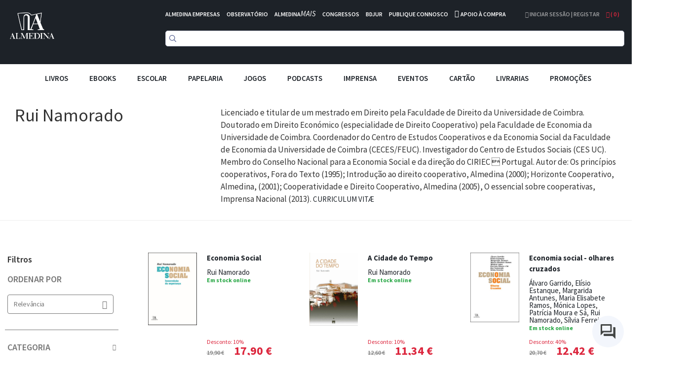

--- FILE ---
content_type: text/html; charset=UTF-8
request_url: https://www.almedina.net/autor/rui-namorado-1564167487
body_size: 23951
content:
<!doctype html>
<html lang="pt">
    <head >
        <script>
    var LOCALE = 'pt\u002DPT';
    var BASE_URL = 'https\u003A\u002F\u002Fwww.almedina.net\u002F';
    var require = {
        'baseUrl': 'https\u003A\u002F\u002Fd3cr86nr52kve0.cloudfront.net\u002Fstatic\u002Fversion1762941780\u002Ffrontend\u002FToogas\u002FDefault\u002Fpt_PT'
    };</script>        <meta charset="utf-8"/>
<meta name="title" content="Rui Namorado"/>
<meta name="robots" content="INDEX,FOLLOW"/>
<meta name="viewport" content="width=device-width, initial-scale=1.0, maximum-scale=1.0, user-scalable=no"/>
<meta name="format-detection" content="telephone=no"/>
<title>Rui Namorado</title>
<link  rel="stylesheet" type="text/css"  media="all" href="https://d3cr86nr52kve0.cloudfront.net/static/version1762941780/frontend/Toogas/Default/pt_PT/Toogas_Core/css/bootstrap.min.css" />
<link  rel="stylesheet" type="text/css"  media="all" href="https://d3cr86nr52kve0.cloudfront.net/static/version1762941780/frontend/Toogas/Default/pt_PT/Toogas_Core/css/jquery-ui.min.css" />
<link  rel="stylesheet" type="text/css"  media="all" href="https://d3cr86nr52kve0.cloudfront.net/static/version1762941780/frontend/Toogas/Default/pt_PT/Toogas_Core/css/fontawesome.min.css" />
<link  rel="stylesheet" type="text/css"  media="all" href="https://d3cr86nr52kve0.cloudfront.net/static/version1762941780/frontend/Toogas/Default/pt_PT/Toogas_Core/css/reset_bootstrap.min.css" />
<link  rel="stylesheet" type="text/css"  media="all" href="https://d3cr86nr52kve0.cloudfront.net/static/version1762941780/frontend/Toogas/Default/pt_PT/Toogas_Core/css/alertify.min.css" />
<link  rel="stylesheet" type="text/css"  media="all" href="https://d3cr86nr52kve0.cloudfront.net/static/version1762941780/frontend/Toogas/Default/pt_PT/Toogas_Core/css/slick.min.css" />
<link  rel="stylesheet" type="text/css"  media="all" href="https://d3cr86nr52kve0.cloudfront.net/static/version1762941780/frontend/Toogas/Default/pt_PT/Toogas_Core/css/slick-theme.min.css" />
<link  rel="stylesheet" type="text/css"  media="all" href="https://d3cr86nr52kve0.cloudfront.net/static/version1762941780/frontend/Toogas/Default/pt_PT/Toogas_Core/css/project.min.css" />
<link  rel="stylesheet" type="text/css"  media="all" href="https://d3cr86nr52kve0.cloudfront.net/static/version1762941780/_cache/merged/3a4f8e502da4e27515f69dcc539aecbc.min.css" />
<script  type="text/javascript"  src="https://d3cr86nr52kve0.cloudfront.net/static/version1762941780/_cache/merged/ce0938b459c5f8997de19e7c92874f44.min.js"></script>
<script  type="text/javascript"  src="https://d3cr86nr52kve0.cloudfront.net/static/version1762941780/frontend/Toogas/Default/pt_PT/Toogas_Core/js/jquery.min.js"></script>
<script  type="text/javascript"  src="https://d3cr86nr52kve0.cloudfront.net/static/version1762941780/frontend/Toogas/Default/pt_PT/Toogas_Core/js/bootstrap.min.js"></script>
<script  type="text/javascript"  src="https://d3cr86nr52kve0.cloudfront.net/static/version1762941780/frontend/Toogas/Default/pt_PT/Toogas_Core/js/alertify.min.js"></script>
<script  type="text/javascript"  src="https://d3cr86nr52kve0.cloudfront.net/static/version1762941780/frontend/Toogas/Default/pt_PT/Toogas_Core/js/toogas.min.js"></script>
<script  type="text/javascript"  type="text/javascript" src="https://d3cr86nr52kve0.cloudfront.net/static/version1762941780/frontend/Toogas/Default/pt_PT/Almedina_ISearch/js/search.min.js"></script>
<link rel="preload" as="font" crossorigin="anonymous" href="https://d3cr86nr52kve0.cloudfront.net/static/version1762941780/frontend/Toogas/Default/pt_PT/fonts/opensans/light/opensans-300.woff2" />
<link rel="preload" as="font" crossorigin="anonymous" href="https://d3cr86nr52kve0.cloudfront.net/static/version1762941780/frontend/Toogas/Default/pt_PT/fonts/opensans/regular/opensans-400.woff2" />
<link rel="preload" as="font" crossorigin="anonymous" href="https://d3cr86nr52kve0.cloudfront.net/static/version1762941780/frontend/Toogas/Default/pt_PT/fonts/opensans/semibold/opensans-600.woff2" />
<link rel="preload" as="font" crossorigin="anonymous" href="https://d3cr86nr52kve0.cloudfront.net/static/version1762941780/frontend/Toogas/Default/pt_PT/fonts/opensans/bold/opensans-700.woff2" />
<link rel="preload" as="font" crossorigin="anonymous" href="https://d3cr86nr52kve0.cloudfront.net/static/version1762941780/frontend/Toogas/Default/pt_PT/fonts/Luma-Icons.woff2" />
<link  rel="icon" type="image/x-icon" href="https://d3cr86nr52kve0.cloudfront.net/media/favicon/default/favicon.ico" />
<link  rel="shortcut icon" type="image/x-icon" href="https://d3cr86nr52kve0.cloudfront.net/media/favicon/default/favicon.ico" />
<link  rel="stylesheet" type="text/css"  media="all" href="https://d3cr86nr52kve0.cloudfront.net/static/version1762941780/frontend/Toogas/Default/pt_PT/Almedina_ISearch/css/search.min.css"/>
<link  rel="stylesheet" type="text/css"  media="all" href="https://d3cr86nr52kve0.cloudfront.net/static/version1762941780/frontend/Toogas/Default/pt_PT/Almedina_ISearch/css/algolia-min.min.css"/>        
<!-- Google Tag Manager by MagePal -->
<script type="text/javascript">
    window.dataLayer = window.dataLayer || [];

</script>


<script type="text/x-magento-init">
    {
        "*": {
            "magepalGtmDatalayer": {
                "isCookieRestrictionModeEnabled": 0,
                "currentWebsite": 1,
                "cookieName": "user_allowed_save_cookie",
                "dataLayer": "dataLayer",
                "accountId": "GTM-MD5W9QHM",
                "data": [{"ecommerce":{"currencyCode":"EUR"},"pageType":"authorsmanager_listing_author","list":"other"}],
                "isGdprEnabled": 0,
                "gdprOption": 0,
                "addJsInHeader": 0,
                "containerCode": ""
            }
        }
    }
</script>
<!-- End Google Tag Manager by MagePal -->
    <script type="text/x-magento-init">
        {
            "*": {
                "Magento_PageCache/js/form-key-provider": {
                    "isPaginationCacheEnabled":
                        0                }
            }
        }
    </script>
<script src="//mkt.almedina.net/focus/3.js" type="text/javascript" charset="utf-8" async="async"></script>
<script src="//mkt.almedina.net/focus/4.js" type="text/javascript" charset="utf-8" async="async"></script>    </head>
    <body data-container="body"
          data-mage-init='{"loaderAjax": {}, "loader": { "icon": "https://d3cr86nr52kve0.cloudfront.net/static/version1762941780/frontend/Toogas/Default/pt_PT/images/loader-2.gif"}}'
        id="html-body" class="catalog-category-view authorsmanager-listing-author page-layout-2columns-left">
        
<!-- Google Tag Manager by MagePal -->
<noscript><iframe src="//www.googletagmanager.com/ns.html?id=GTM-MD5W9QHM"
height="0" width="0" style="display:none;visibility:hidden"></iframe></noscript>
<!-- End Google Tag Manager by MagePal -->
<div id="email"></div>
<script type="text/x-magento-init">
    {
    "*":
    {
            "Bss_FacebookPixel/js/code": {
                "id" : 1246544106081664,
                "action" : "authorsmanager_listing_author",
                "productData" : 404,
                "categoryData" : 404,
                "registration" : 404,
                "addToWishList" : 404,
                "initiateCheckout" : 404,
                "search" : 404,
                "orderData" : 404,
                "pageView" : "pass"
            }
        }
    }
</script>
<!-- Facebook Pixel Code -->
<noscript><img height="1" width="1" style="display:none" alt="Facebook Pixel"
               src="https://www.facebook.com/tr?id=1246544106081664&ev=PageView&noscript=1"
    /></noscript>
<!-- End Facebook Pixel Code -->
<div data-role="bss-fbpixel-subscribe" style="display:none;">
</div>
<span class="bss-subscribe-email" style="display:none;"></span>
<span class="bss-subscribe-id" style="display:none;"></span>
<script type="text/x-magento-init">
    {
        "[data-role='bss-fbpixel-subscribe']":
            {
                "Magento_Ui/js/core/app": {"components":{"bssFbpixelsSubscribe":{"component":"Bss_FacebookPixel\/js\/subscribe"}}}            }
    }
</script>
<div data-role="bss-fbpixel-atc" style="display:none;">

</div>
<script type="text/x-magento-init">
    {
        "[data-role='bss-fbpixel-atc']":
            {
                "Magento_Ui/js/core/app": {"components":{"bssFbpixelsAtc":{"component":"Bss_FacebookPixel\/js\/atc"}}}            }
    }
</script>

<script type="text/x-magento-init">
    {
        "*": {
            "Magento_PageBuilder/js/widget-initializer": {
                "config": {"[data-content-type=\"slider\"][data-appearance=\"default\"]":{"Magento_PageBuilder\/js\/content-type\/slider\/appearance\/default\/widget":false},"[data-content-type=\"map\"]":{"Magento_PageBuilder\/js\/content-type\/map\/appearance\/default\/widget":false},"[data-content-type=\"row\"]":{"Magento_PageBuilder\/js\/content-type\/row\/appearance\/default\/widget":false},"[data-content-type=\"tabs\"]":{"Magento_PageBuilder\/js\/content-type\/tabs\/appearance\/default\/widget":false},"[data-content-type=\"slide\"]":{"Magento_PageBuilder\/js\/content-type\/slide\/appearance\/default\/widget":{"buttonSelector":".pagebuilder-slide-button","showOverlay":"hover","dataRole":"slide"}},"[data-content-type=\"banner\"]":{"Magento_PageBuilder\/js\/content-type\/banner\/appearance\/default\/widget":{"buttonSelector":".pagebuilder-banner-button","showOverlay":"hover","dataRole":"banner"}},"[data-content-type=\"buttons\"]":{"Magento_PageBuilder\/js\/content-type\/buttons\/appearance\/inline\/widget":false},"[data-content-type=\"products\"][data-appearance=\"carousel\"]":{"Magento_PageBuilder\/js\/content-type\/products\/appearance\/carousel\/widget":false}},
                "breakpoints": {"desktop":{"label":"Desktop","stage":true,"default":true,"class":"desktop-switcher","icon":"Magento_PageBuilder::css\/images\/switcher\/switcher-desktop.svg","conditions":{"min-width":"1024px"},"options":{"products":{"default":{"slidesToShow":"5"}}}},"tablet":{"conditions":{"max-width":"1024px","min-width":"768px"},"options":{"products":{"default":{"slidesToShow":"4"},"continuous":{"slidesToShow":"3"}}}},"mobile":{"label":"Mobile","stage":true,"class":"mobile-switcher","icon":"Magento_PageBuilder::css\/images\/switcher\/switcher-mobile.svg","media":"only screen and (max-width: 768px)","conditions":{"max-width":"768px","min-width":"640px"},"options":{"products":{"default":{"slidesToShow":"3"}}}},"mobile-small":{"conditions":{"max-width":"640px"},"options":{"products":{"default":{"slidesToShow":"2"},"continuous":{"slidesToShow":"1"}}}}}            }
        }
    }
</script>

<div class="cookie-status-message" id="cookie-status">
    The store will not work correctly in the case when cookies are disabled.</div>
<script type="text&#x2F;javascript">document.querySelector("#cookie-status").style.display = "none";</script>
<script type="text/x-magento-init">
    {
        "*": {
            "cookieStatus": {}
        }
    }
</script>

<script type="text/x-magento-init">
    {
        "*": {
            "mage/cookies": {
                "expires": null,
                "path": "\u002F",
                "domain": ".www.almedina.net",
                "secure": true,
                "lifetime": "3600"
            }
        }
    }
</script>
    <noscript>
        <div class="message global noscript">
            <div class="content">
                <p>
                    <strong>O JavaScript parece estar desativado no seu browser.</strong>
                    <span>
                        Para usufruir da melhor experiência no nosso site, certifique-se que ativa o JavaScript no seu browser.                    </span>
                </p>
            </div>
        </div>
    </noscript>

<script>
    window.cookiesConfig = window.cookiesConfig || {};
    window.cookiesConfig.secure = true;
</script><script>    require.config({
        map: {
            '*': {
                wysiwygAdapter: 'mage/adminhtml/wysiwyg/tiny_mce/tinymce5Adapter'
            }
        }
    });</script><script>
    require.config({
        paths: {
            googleMaps: 'https\u003A\u002F\u002Fmaps.googleapis.com\u002Fmaps\u002Fapi\u002Fjs\u003Fv\u003D3\u0026key\u003D'
        },
        config: {
            'Magento_PageBuilder/js/utils/map': {
                style: ''
            },
            'Magento_PageBuilder/js/content-type/map/preview': {
                apiKey: '',
                apiKeyErrorMessage: 'You\u0020must\u0020provide\u0020a\u0020valid\u0020\u003Ca\u0020href\u003D\u0027https\u003A\u002F\u002Fwww.almedina.net\u002Fadminhtml\u002Fsystem_config\u002Fedit\u002Fsection\u002Fcms\u002F\u0023cms_pagebuilder\u0027\u0020target\u003D\u0027_blank\u0027\u003EGoogle\u0020Maps\u0020API\u0020key\u003C\u002Fa\u003E\u0020to\u0020use\u0020a\u0020map.'
            },
            'Magento_PageBuilder/js/form/element/map': {
                apiKey: '',
                apiKeyErrorMessage: 'You\u0020must\u0020provide\u0020a\u0020valid\u0020\u003Ca\u0020href\u003D\u0027https\u003A\u002F\u002Fwww.almedina.net\u002Fadminhtml\u002Fsystem_config\u002Fedit\u002Fsection\u002Fcms\u002F\u0023cms_pagebuilder\u0027\u0020target\u003D\u0027_blank\u0027\u003EGoogle\u0020Maps\u0020API\u0020key\u003C\u002Fa\u003E\u0020to\u0020use\u0020a\u0020map.'
            },
        }
    });
</script>

<script>
    require.config({
        shim: {
            'Magento_PageBuilder/js/utils/map': {
                deps: ['googleMaps']
            }
        }
    });
</script>
<div class="page-wrapper"><style>
    .product-slider-holder {
        opacity: 0;
        visibility: hidden;
        transition: opacity 1s ease;
        -webkit-transition: opacity 1s ease;
        max-height: 230px;
        overflow-y: hidden;
    }
    .home-slider .slider-holder {
        opacity: 0;
        visibility: hidden;
        transition: opacity 1s ease;
        -webkit-transition: opacity 1s ease;
        max-height: 293px;
        overflow-y: hidden;
    }
    .home-slider .slick-initialized {
        visibility: visible;
        opacity: 1;
    }

    .product-slider-holder.slick-initialized {
        visibility: visible;
        opacity: 1;
    }

.df-aside {
   padding-top: 30px;
}

.df-panel {
   border: lightgrey 1px solid;
}

.df-panel__title {
   color: black;
   background: lightgrey;
}
.df-icon {
   display:none !important;
}

.df-card a:hover {
   text-decoration:none !important;
}

.df-card-discount {
   font-size:12px;
   color:#dc263d;
   margin-bottom:8px;
}

.df-card-availability {
   font-size:12px;
   color:#28a745;
   font-weight:700;
}

.df-embedded .df-embedded__content .df-main #df-pager__embedded .df-pagination .df-page.df-page--disabled:not(:first-child):not(:first-child) span[data-page] {
   background:lightgrey;
}

.df-card-ebook {
  font-size:10px;
  color: darkgrey;
}

.df-embedded .df-panel[data-collapse=true] .df-selected-filters__content .df-slider, .df-embedded .df-panel[data-collapse=true] .df-selected-filters__content .df-term:not([data-selected]), .df-embedded .df-panel[data-collapse=true] .df-selected-filters__content [data-toggle-extra-content], .df-embedded .df-selected-filters[data-collapse=true] .df-panel__content .df-slider, .df-embedded .df-selected-filters[data-collapse=true] .df-panel__content .df-term:not([data-selected]), .df-embedded .df-selected-filters[data-collapse=true] .df-panel__content [data-toggle-extra-content], .df-embedded .df-selected-filters[data-collapse=true] .df-selected-filters__content .df-slider, .df-embedded .df-selected-filters[data-collapse=true] .df-selected-filters__content .df-term:not([data-selected]), .df-embedded .df-selected-filters[data-collapse=true] .df-selected-filters__content [data-toggle-extra-content], .df-mobile .df-panel[data-collapse=true] .df-selected-filters__content .df-slider, .df-mobile .df-panel[data-collapse=true] .df-selected-filters__content .df-term:not([data-selected]), .df-mobile .df-panel[data-collapse=true] .df-selected-filters__content [data-toggle-extra-content], .df-mobile .df-selected-filters[data-collapse=true] .df-panel__content .df-slider, .df-mobile .df-selected-filters[data-collapse=true] .df-panel__content .df-term:not([data-selected]), .df-mobile .df-selected-filters[data-collapse=true] .df-panel__content [data-toggle-extra-content], .df-mobile .df-selected-filters[data-collapse=true] .df-selected-filters__content .df-slider, .df-mobile .df-selected-filters[data-collapse=true] .df-selected-filters__content .df-term:not([data-selected]), .df-mobile .df-selected-filters[data-collapse=true] .df-selected-filters__content [data-toggle-extra-content], .df-panel[data-collapse=true] .df-embedded .df-selected-filters__content .df-slider, .df-panel[data-collapse=true] .df-embedded .df-selected-filters__content .df-term:not([data-selected]), .df-panel[data-collapse=true] .df-embedded .df-selected-filters__content [data-toggle-extra-content], .df-panel[data-collapse=true] .df-mobile .df-selected-filters__content .df-slider, .df-panel[data-collapse=true] .df-mobile .df-selected-filters__content .df-term:not([data-selected]), .df-panel[data-collapse=true] .df-mobile .df-selected-filters__content [data-toggle-extra-content], .df-panel[data-collapse=true] .df-panel__content .df-slider, .df-panel[data-collapse=true] .df-panel__content .df-term:not([data-selected]), .df-panel[data-collapse=true] .df-panel__content [data-toggle-extra-content] {
    display: flex !important;
}


</style>
<script>
    var BASE_URL = "https://www.almedina.net/";
    var customerSession = {
        isLoggedIn: ''
    };
    window.ajaxSelectors = {
        minicart: {
            content: '.miniCartContainer',
            qty: '.items-qty'
        },
        wishlistpage: {
            content: '.column.main'
        },
        cartpage: {
            content: '.checkout-cart-index .column.main'
        }
    };
</script>
<!-- Site preLoader / initial loader -->

<!-- /Site Loader -->
<!-- Site Loader / ajax loader / transparent -->
<div id="site-loader"><div class="lds-ellipsis"><div></div><div></div><div></div><div></div></div></div>
<!-- /Site Loader -->
<header>
    <div class="header-container">
        <div class="container-fluid page-container">
            <div class="row has-padding-small">
                <div class="col-xs-3">
                    <div class="logo-holder">
                            <a class="logo" href="https://www.almedina.net/" title="">
        <img src="https://d3cr86nr52kve0.cloudfront.net/media/logo/default/logo.png"
             title=""
             alt=""
             class="img-responsive"
        />
    </a>
                    </div>
                </div>
                <div class="col-xs-9">
                    <div class="header-links white is-inline has-padding-smaller-bottom hidden-xs">
                        <ul class="list-inline">
<li class="headerlink-item"><a style="color: #fff;" title="" href="https://www.almedina.net/almedina-empresas">ALMEDINA EMPRESAS</a></li>
<li class="headerlink-item"><a style="color: #fff;" title="O mundo por especialistas" href="//observatorio.almedina.net">OBSERVATÓRIO</a></li>
<li class="headerlink-item"><a style="color: #fff;" title="O poder da formação presencial e online" href="//www.almedina.net/mais/">ALMEDINA<i>MAIS</i></a></li>
<li class="headerlink-item"><a style="color: #fff;" title="A partilha de conhecimento, num fórum de e para especialistas" href="//www.almedina.net/congressos/">CONGRESSOS</a></li>
<li class="headerlink-item"><a style="color: #fff;" title="O seu serviço digital jurídico" href="//www.almedina.net/bdjur-hp/">BDJUR</a></li>
<li class="headerlink-item"><a style="color: #fff;" title="O espaço de proximidade entre autores e a Almedina" href="//autor.grupoalmedina.net/">PUBLIQUE CONNOSCO</a></li>
<li class="headerlink-item"><i class="fa fa-phone"></i> <a style="color: #fff;" title="Apoio à Compra" href="https://www.almedina.net/apoio-compra">APOIO À COMPRA</a></li>
</ul>                    </div>
                    <div class="header-right pull-right">
                        <div class="dropdown user-dropdown-holder is-inline">
                                                            <a href="https://www.almedina.net/customer/account/" title="Iniciar Sessão | Registar">
                                    <i aria-hidden="true" class="fa fa-user"></i> Iniciar Sessão | Registar                                </a>
                                                    </div>

                        <div class="dropdown cart-dropdown-holder is-inline">
                            <a class="dropdown-toggle" href="#" id="cart-dropdown" data-toggle="dropdown">
                                <i aria-hidden="true" class="fa fa-shopping-bag"></i> ( <span class="items-qty">0</span> )
                            </a>
                            <div class="dropdown-menu dropdown-menu-right minicart-container" role="menu" aria-labelledby="cart-dropdown">
                                
<div data-block="minicart" class="minicart-wrapper">

    <div class="block block-minicart empty"
         data-role="dropdownDialog"
         data-mage-init='{"dropdownDialog":{
            "appendTo":"[data-block=minicart]",
            "triggerTarget":".showcart",
            "timeout": "2000",
            "closeOnMouseLeave": false,
            "closeOnEscape": true,
            "triggerClass":"active",
            "parentClass":"active",
            "buttons":[]}}'>
        <div id="minicart-content-wrapper" data-bind="scope: 'minicart_content'">
            <!-- ko template: getTemplate() --><!-- /ko -->
        </div>
            </div>

    <script>
        window.checkout = {"shoppingCartUrl":"https:\/\/www.almedina.net\/checkout\/cart\/","checkoutUrl":"https:\/\/www.almedina.net\/checkout\/","updateItemQtyUrl":"https:\/\/www.almedina.net\/checkout\/sidebar\/updateItemQty\/","removeItemUrl":"https:\/\/www.almedina.net\/checkout\/sidebar\/removeItem\/","imageTemplate":"Magento_Catalog\/product\/image_with_borders","baseUrl":"https:\/\/www.almedina.net\/","minicartMaxItemsVisible":5,"websiteId":"1","maxItemsToDisplay":10,"storeId":"1","storeGroupId":"1","customerLoginUrl":"https:\/\/www.almedina.net\/customer\/account\/login\/referer\/aHR0cHM6Ly93d3cuYWxtZWRpbmEubmV0L2F1dG9yL3J1aS1uYW1vcmFkby0xNTY0MTY3NDg3Lw%2C%2C\/","isRedirectRequired":false,"autocomplete":"off","captcha":{"user_login":{"isCaseSensitive":false,"imageHeight":50,"imageSrc":"","refreshUrl":"https:\/\/www.almedina.net\/captcha\/refresh\/","isRequired":false,"timestamp":1768899899}}};
    </script>
    <script type="text/x-magento-init">
    {
        "[data-block='minicart']": {
            "Magento_Ui/js/core/app": {"components":{"minicart_content":{"children":{"subtotal.container":{"children":{"subtotal":{"children":{"subtotal.totals":{"config":{"display_cart_subtotal_incl_tax":1,"display_cart_subtotal_excl_tax":0,"template":"Magento_Tax\/checkout\/minicart\/subtotal\/totals"},"children":{"subtotal.totals.msrp":{"component":"Magento_Msrp\/js\/view\/checkout\/minicart\/subtotal\/totals","config":{"displayArea":"minicart-subtotal-hidden","template":"Magento_Msrp\/checkout\/minicart\/subtotal\/totals"}}},"component":"Magento_Tax\/js\/view\/checkout\/minicart\/subtotal\/totals"}},"component":"uiComponent","config":{"template":"Magento_Checkout\/minicart\/subtotal"}}},"component":"uiComponent","config":{"displayArea":"subtotalContainer"}},"item.renderer":{"component":"Magento_Checkout\/js\/view\/cart-item-renderer","config":{"displayArea":"defaultRenderer","template":"Magento_Checkout\/minicart\/item\/default"},"children":{"item.image":{"component":"Magento_Catalog\/js\/view\/image","config":{"template":"Magento_Catalog\/product\/image","displayArea":"itemImage"}},"checkout.cart.item.price.sidebar":{"component":"uiComponent","config":{"template":"Magento_Checkout\/minicart\/item\/price","displayArea":"priceSidebar"}}}},"extra_info":{"component":"uiComponent","config":{"displayArea":"extraInfo"}},"promotion":{"component":"uiComponent","config":{"displayArea":"promotion"}}},"config":{"itemRenderer":{"default":"defaultRenderer","simple":"defaultRenderer","virtual":"defaultRenderer"},"template":"Magento_Checkout\/minicart\/content"},"component":"Magento_Checkout\/js\/view\/minicart"}},"types":[]}        },
        "*": {
            "Magento_Ui/js/block-loader": "https://d3cr86nr52kve0.cloudfront.net/static/version1762941780/frontend/Toogas/Default/pt_PT/images/loader-1.gif"
        }
    }
    </script>
</div>


                            </div>
                        </div>
                    </div>

                    <div>
                        <div class="search-form">
                            
<div class="block block-search text-center">
  <div class="block block-content">
<!--    <form class="form minisearch" id="search_mini_form" onKeyPress="if (event.which == 13) return false;" method="get">
        <input id="doosearch" type="text" name="q"
        value=""
        placeholder="Pesquise o seu produto"
        class="input-text form-control" maxlength="128"
        role="combobox" aria-haspopup="false" aria-autocomplete="both" autocomplete="off"
        data-block="autocomplete-form" /> -->
	<div id="instant-searchbox"></div>
      <!--            <button type="submit"
                    title="Pesquisa"
                    class="action search btn btn-custom-primary">
                <i aria-hidden="true" class="fa fa-search"></i>
            </button>
      <button type="button" title="Fechar" class="btn btn-custom-primary" id="close-doofinder-layer" aria-label="close"
        style="display:none;">
        <i aria-hidden="true" class="fa fa-close"></i>
      </button>
          </form>
    <div id="search_autocomplete" class="search-autocomplete"></div>-->
  </div>
</div>

<!--
<script type="text/x-magento-init">
{
    "#search" :
    {
        "quickSearch" :
        {
            "formSelector":"#search_mini_form",
            "url":"https://www.almedina.net/search/ajax/suggest/",
            "destinationSelector":"#search_autocomplete",
            "templates": {"term":{"title":"Termos pesquisados","template":"Smile_ElasticsuiteCore\/autocomplete\/term"},"product":{"title":"Produtos","template":"Smile_ElasticsuiteCatalog\/autocomplete\/product"},"category":{"title":"Categorias","template":"Smile_ElasticsuiteCatalog\/autocomplete\/category"},"product_attribute":{"title":"Atributos","template":"Smile_ElasticsuiteCatalog\/autocomplete\/product-attribute","titleRenderer":"Smile_ElasticsuiteCatalog\/js\/autocomplete\/product-attribute"}},
            "priceFormat" : {"pattern":"%s\u00a0\u20ac","precision":2,"requiredPrecision":2,"decimalSymbol":",","groupSymbol":"\u00a0","groupLength":3,"integerRequired":false}        }
    }
}
</script>
-->

<script type="text/javascript">
  function focusSearchField() {
    require([
      'jquery'
    ], function ($) {
      $('#search_mini_form input#search').focus();
    });
  }
</script>

<!--<script src="https://eu1-config.doofinder.com/2.x/47bb5f9d-60e8-436b-8d21-23fb736d7be3.js" async></script>-->
                        </div>
                    </div>
                </div>
            </div>
	    <!--InstantSearh -->

        <div class="instant-searchpanel ais-InstantSearch page-container">
            <div id="instant-current-refinements"></div>
            <div class="instant-filters"><button class="instant-filterbutton show-filters-btn">Mostrar Filtros</button>
            </div>


            <div class="instant-left-panel">

                <div id="instant-categories-list"></div>

                <div id="instant-discount-list"></div>

                <div id="instant-autor-list"></div>

                <div id="instant-brand-list"></div>

                <div id="instant-colec-list"></div>
            </div>

            <div class="instant-right-panel">
                <div id="instant-stats"></div>
                <div id="instant-hits"></div>

            </div>
            <div class="instant-clearfix"></div>
        </div>

        </div>
    </div>

    <div class="mobile-menu-blackner"></div>

    <div class="container-fluid page-container main-menu-wrapper">
        <div class="mobile-menu-toggler">
            <i aria-hidden="true" class="fa fa-bars fa-2x"></i>
        </div>
        <nav class="navigation main-menu-container">
            <ul class="list-inline text-center main-menu-container">
                <li class="mobile-menu-toggler-holder text-right">
                    <div class="mobile-menu-toggler">
                        <i aria-hidden="true" class="fa fa-times"></i>
                    </div>
                </li>
                                        <li class="level0 category-item level-top parent">
                                                            <div class="mobile-plus plus">+</div>
                                                                <a href="https://www.almedina.net/livros.html" class="level-top">
                                    <span style="font-size:15px;">Livros</span>
                                </a>

                                <ul class="level0 submenu">
                                                                                                                                                                <li class="level1 category-item parent">
                                                <div class="mobile-plus plus">+</div>
                                                <a href="https://www.almedina.net/livros/arte.html">
                                                    <span>Artes</span>
                                                </a>
                                                <ul class="level1 submenu">
                                                                                                            <li class="level2 category-item">
                                                            <a href="https://www.almedina.net/livros/arte/arquitectura.html">
                                                                <span>Arquitectura</span>
                                                            </a>
                                                        </li>
                                                                                                            <li class="level2 category-item">
                                                            <a href="https://www.almedina.net/livros/arte/arte.html">
                                                                <span>Arte</span>
                                                            </a>
                                                        </li>
                                                                                                            <li class="level2 category-item">
                                                            <a href="https://www.almedina.net/livros/arte/musica.html">
                                                                <span>Música</span>
                                                            </a>
                                                        </li>
                                                                                                            <li class="level2 category-item">
                                                            <a href="https://www.almedina.net/livros/arte/teatro.html">
                                                                <span>Teatro</span>
                                                            </a>
                                                        </li>
                                                                                                            <li class="level2 category-item">
                                                            <a href="https://www.almedina.net/livros/arte/pintura.html">
                                                                <span>Pintura</span>
                                                            </a>
                                                        </li>
                                                                                                            <li class="level2 category-item">
                                                            <a href="https://www.almedina.net/livros/arte/fotografia.html">
                                                                <span>Fotografia</span>
                                                            </a>
                                                        </li>
                                                                                                            <li class="level2 category-item">
                                                            <a href="https://www.almedina.net/livros/arte/cinema.html">
                                                                <span>Cinema</span>
                                                            </a>
                                                        </li>
                                                                                                            <li class="level2 category-item">
                                                            <a href="https://www.almedina.net/livros/arte/design.html">
                                                                <span>Design</span>
                                                            </a>
                                                        </li>
                                                                                                            <li class="level2 category-item">
                                                            <a href="https://www.almedina.net/livros/arte/historia-da-arte.html">
                                                                <span>História da Arte</span>
                                                            </a>
                                                        </li>
                                                                                                    </ul>
                                            </li>
                                                                                                                                                                                                        <li class="level1 category-item">
                                                <a href="https://www.almedina.net/livros/banda-desenhada.html">
                                                    <span>Banda Desenhada</span>
                                                </a>
                                            </li>
                                                                                                                                                                                                        <li class="level1 category-item parent">
                                                <div class="mobile-plus plus">+</div>
                                                <a href="https://www.almedina.net/livros/ciencias.html">
                                                    <span>Ciências</span>
                                                </a>
                                                <ul class="level1 submenu">
                                                                                                            <li class="level2 category-item">
                                                            <a href="https://www.almedina.net/livros/ciencias/fisica.html">
                                                                <span>Física</span>
                                                            </a>
                                                        </li>
                                                                                                            <li class="level2 category-item">
                                                            <a href="https://www.almedina.net/livros/ciencias/matematica.html">
                                                                <span>Matemática</span>
                                                            </a>
                                                        </li>
                                                                                                            <li class="level2 category-item">
                                                            <a href="https://www.almedina.net/livros/ciencias/medicina.html">
                                                                <span>Medicina</span>
                                                            </a>
                                                        </li>
                                                                                                            <li class="level2 category-item">
                                                            <a href="https://www.almedina.net/livros/ciencias/medicina-veterinaria.html">
                                                                <span>Medicina Veterinária</span>
                                                            </a>
                                                        </li>
                                                                                                            <li class="level2 category-item">
                                                            <a href="https://www.almedina.net/livros/ciencias/quimica.html">
                                                                <span>Química</span>
                                                            </a>
                                                        </li>
                                                                                                            <li class="level2 category-item">
                                                            <a href="https://www.almedina.net/livros/ciencias/tecnologia-ciencia-geral.html">
                                                                <span>Tecnologia e Ciência em geral</span>
                                                            </a>
                                                        </li>
                                                                                                            <li class="level2 category-item">
                                                            <a href="https://www.almedina.net/livros/ciencias/estatistica.html">
                                                                <span>Estatística</span>
                                                            </a>
                                                        </li>
                                                                                                            <li class="level2 category-item">
                                                            <a href="https://www.almedina.net/livros/ciencias/informatica.html">
                                                                <span>Informática</span>
                                                            </a>
                                                        </li>
                                                                                                            <li class="level2 category-item">
                                                            <a href="https://www.almedina.net/livros/ciencias/biologia.html">
                                                                <span>Biologia</span>
                                                            </a>
                                                        </li>
                                                                                                            <li class="level2 category-item">
                                                            <a href="https://www.almedina.net/livros/ciencias/engenharia.html">
                                                                <span>Engenharia</span>
                                                            </a>
                                                        </li>
                                                                                                            <li class="level2 category-item">
                                                            <a href="https://www.almedina.net/livros/ciencias/geografia.html">
                                                                <span>Geografia</span>
                                                            </a>
                                                        </li>
                                                                                                    </ul>
                                            </li>
                                                                                                                                                                                                        <li class="level1 category-item parent">
                                                <div class="mobile-plus plus">+</div>
                                                <a href="https://www.almedina.net/livros/ciencias-economicas.html">
                                                    <span>Ciências Económicas</span>
                                                </a>
                                                <ul class="level1 submenu">
                                                                                                            <li class="level2 category-item">
                                                            <a href="https://www.almedina.net/livros/ciencias-economicas/administracao-gestao.html">
                                                                <span>Administração e Gestão</span>
                                                            </a>
                                                        </li>
                                                                                                            <li class="level2 category-item">
                                                            <a href="https://www.almedina.net/livros/ciencias-economicas/contabilidade.html">
                                                                <span>Contabilidade</span>
                                                            </a>
                                                        </li>
                                                                                                            <li class="level2 category-item">
                                                            <a href="https://www.almedina.net/livros/ciencias-economicas/economia.html">
                                                                <span>Economia</span>
                                                            </a>
                                                        </li>
                                                                                                            <li class="level2 category-item">
                                                            <a href="https://www.almedina.net/livros/ciencias-economicas/marketing.html">
                                                                <span>Marketing</span>
                                                            </a>
                                                        </li>
                                                                                                    </ul>
                                            </li>
                                                                                                                                                                                                        <li class="level1 category-item parent">
                                                <div class="mobile-plus plus">+</div>
                                                <a href="https://www.almedina.net/livros/ciencias-sociais-humanas.html">
                                                    <span>Ciências Sociais e Humanas</span>
                                                </a>
                                                <ul class="level1 submenu">
                                                                                                            <li class="level2 category-item">
                                                            <a href="https://www.almedina.net/livros/ciencias-sociais-humanas/biografias.html">
                                                                <span>Biografias</span>
                                                            </a>
                                                        </li>
                                                                                                            <li class="level2 category-item">
                                                            <a href="https://www.almedina.net/livros/ciencias-sociais-humanas/filosofia.html">
                                                                <span>Filosofia</span>
                                                            </a>
                                                        </li>
                                                                                                            <li class="level2 category-item">
                                                            <a href="https://www.almedina.net/livros/ciencias-sociais-humanas/historia.html">
                                                                <span>História</span>
                                                            </a>
                                                        </li>
                                                                                                            <li class="level2 category-item">
                                                            <a href="https://www.almedina.net/livros/ciencias-sociais-humanas/psicologia.html">
                                                                <span>Psicologia</span>
                                                            </a>
                                                        </li>
                                                                                                            <li class="level2 category-item">
                                                            <a href="https://www.almedina.net/livros/ciencias-sociais-humanas/ciencia-politica.html">
                                                                <span>Ciência Política</span>
                                                            </a>
                                                        </li>
                                                                                                            <li class="level2 category-item">
                                                            <a href="https://www.almedina.net/livros/ciencias-sociais-humanas/religiao.html">
                                                                <span>Religião</span>
                                                            </a>
                                                        </li>
                                                                                                            <li class="level2 category-item">
                                                            <a href="https://www.almedina.net/livros/ciencias-sociais-humanas/sociologia.html">
                                                                <span>Sociologia</span>
                                                            </a>
                                                        </li>
                                                                                                            <li class="level2 category-item">
                                                            <a href="https://www.almedina.net/livros/ciencias-sociais-humanas/outros-csh.html">
                                                                <span>Outros temas ciências Sociais e Humanas</span>
                                                            </a>
                                                        </li>
                                                                                                    </ul>
                                            </li>
                                                                                                                                                                                                        <li class="level1 category-item parent">
                                                <div class="mobile-plus plus">+</div>
                                                <a href="https://www.almedina.net/livros/direito-1558092318.html">
                                                    <span>Direito</span>
                                                </a>
                                                <ul class="level1 submenu">
                                                                                                            <li class="level2 category-item">
                                                            <a href="https://www.almedina.net/livros/direito/direito-administrativo.html">
                                                                <span>Direito Administrativo</span>
                                                            </a>
                                                        </li>
                                                                                                            <li class="level2 category-item">
                                                            <a href="https://www.almedina.net/livros/direito/direito-civil.html">
                                                                <span>Direito Civil</span>
                                                            </a>
                                                        </li>
                                                                                                            <li class="level2 category-item">
                                                            <a href="https://www.almedina.net/livros/direito/direito-comercial.html">
                                                                <span>Direito Comercial</span>
                                                            </a>
                                                        </li>
                                                                                                            <li class="level2 category-item">
                                                            <a href="https://www.almedina.net/livros/direito-1558092318/direito-do-trabalho-1558092321.html">
                                                                <span>Direito do Trabalho</span>
                                                            </a>
                                                        </li>
                                                                                                            <li class="level2 category-item">
                                                            <a href="https://www.almedina.net/livros/direito-1558092318/direito-financeiro-e-tribut-rio-1558092321.html">
                                                                <span>Direito Financeiro e Tributário</span>
                                                            </a>
                                                        </li>
                                                                                                            <li class="level2 category-item">
                                                            <a href="https://www.almedina.net/livros/direito-1558092318/direito-penal-1558092322.html">
                                                                <span>Direito Penal</span>
                                                            </a>
                                                        </li>
                                                                                                            <li class="level2 category-item">
                                                            <a href="https://www.almedina.net/livros/direito-1558092318/direito-processual-1558092323.html">
                                                                <span>Direito Processual</span>
                                                            </a>
                                                        </li>
                                                                                                            <li class="level2 category-item">
                                                            <a href="https://www.almedina.net/livros/direito/outros-direito.html">
                                                                <span>Outros temas de Direito</span>
                                                            </a>
                                                        </li>
                                                                                                    </ul>
                                            </li>
                                                                                                                                                                                                        <li class="level1 category-item parent">
                                                <div class="mobile-plus plus">+</div>
                                                <a href="https://www.almedina.net/livros/livros-praticos.html">
                                                    <span>Livros Práticos</span>
                                                </a>
                                                <ul class="level1 submenu">
                                                                                                            <li class="level2 category-item">
                                                            <a href="https://www.almedina.net/livros/livros-praticos/dicion-rios-e-gram-ticas-1558092420.html">
                                                                <span>Dicionários e Gramáticas</span>
                                                            </a>
                                                        </li>
                                                                                                            <li class="level2 category-item">
                                                            <a href="https://www.almedina.net/livros/livros-praticos/esoterismo-1558092420.html">
                                                                <span>Esoterismo</span>
                                                            </a>
                                                        </li>
                                                                                                            <li class="level2 category-item">
                                                            <a href="https://www.almedina.net/livros/livros-praticos/v-rios-1558092421.html">
                                                                <span>Vários</span>
                                                            </a>
                                                        </li>
                                                                                                            <li class="level2 category-item">
                                                            <a href="https://www.almedina.net/livros/livros-praticos/auto-ajuda-1558092421.html">
                                                                <span>Auto-Ajuda</span>
                                                            </a>
                                                        </li>
                                                                                                            <li class="level2 category-item">
                                                            <a href="https://www.almedina.net/livros/livros-praticos/sa-de-e-bem-estar-1558092421.html">
                                                                <span>Saúde e Bem Estar</span>
                                                            </a>
                                                        </li>
                                                                                                            <li class="level2 category-item">
                                                            <a href="https://www.almedina.net/livros/livros-praticos/desporto-e-jogos-1558092422.html">
                                                                <span>Desporto e Jogos</span>
                                                            </a>
                                                        </li>
                                                                                                            <li class="level2 category-item">
                                                            <a href="https://www.almedina.net/livros/livros-praticos/culin-ria-1558092422.html">
                                                                <span>Culinária</span>
                                                            </a>
                                                        </li>
                                                                                                            <li class="level2 category-item">
                                                            <a href="https://www.almedina.net/livros/livros-praticos/turismo-1558092423.html">
                                                                <span>Turismo</span>
                                                            </a>
                                                        </li>
                                                                                                            <li class="level2 category-item">
                                                            <a href="https://www.almedina.net/livros/livros-praticos/genealogia-1558092423.html">
                                                                <span>Genealogia</span>
                                                            </a>
                                                        </li>
                                                                                                    </ul>
                                            </li>
                                                                                                                                                                                                        <li class="level1 category-item parent">
                                                <div class="mobile-plus plus">+</div>
                                                <a href="https://www.almedina.net/livros/literatura.html">
                                                    <span>Literatura</span>
                                                </a>
                                                <ul class="level1 submenu">
                                                                                                            <li class="level2 category-item">
                                                            <a href="https://www.almedina.net/livros/literatura/romance-historico.html">
                                                                <span>Romance Histórico</span>
                                                            </a>
                                                        </li>
                                                                                                            <li class="level2 category-item">
                                                            <a href="https://www.almedina.net/livros/literatura/literatura.html">
                                                                <span>Literatura</span>
                                                            </a>
                                                        </li>
                                                                                                            <li class="level2 category-item">
                                                            <a href="https://www.almedina.net/livros/literatura/poesia.html">
                                                                <span>Poesia</span>
                                                            </a>
                                                        </li>
                                                                                                            <li class="level2 category-item">
                                                            <a href="https://www.almedina.net/livros/literatura/prosa-narrativa.html">
                                                                <span>Prosa Narrativa</span>
                                                            </a>
                                                        </li>
                                                                                                            <li class="level2 category-item">
                                                            <a href="https://www.almedina.net/livros/literatura/ensaio-liter-rio-1558092383.html">
                                                                <span>Ensaio Literário</span>
                                                            </a>
                                                        </li>
                                                                                                    </ul>
                                            </li>
                                                                                                                                                                                                        <li class="level1 category-item parent">
                                                <div class="mobile-plus plus">+</div>
                                                <a href="https://www.almedina.net/livros/pnl-e-educac-o-literaria.html">
                                                    <span>PNL e Educação Literária</span>
                                                </a>
                                                <ul class="level1 submenu">
                                                                                                            <li class="level2 category-item">
                                                            <a href="https://www.almedina.net/livros/pnl-e-educac-o-literaria/0-2-anos.html">
                                                                <span>PNL 0-2 anos</span>
                                                            </a>
                                                        </li>
                                                                                                            <li class="level2 category-item">
                                                            <a href="https://www.almedina.net/livros/pnl-e-educac-o-literaria/3-5-anos.html">
                                                                <span>PNL 3-5 anos</span>
                                                            </a>
                                                        </li>
                                                                                                            <li class="level2 category-item">
                                                            <a href="https://www.almedina.net/livros/pnl-e-educac-o-literaria/6-8-anos.html">
                                                                <span>PNL 6-8 anos</span>
                                                            </a>
                                                        </li>
                                                                                                            <li class="level2 category-item">
                                                            <a href="https://www.almedina.net/livros/pnl-e-educac-o-literaria/9-11-anos.html">
                                                                <span>PNL 9-11 anos</span>
                                                            </a>
                                                        </li>
                                                                                                            <li class="level2 category-item">
                                                            <a href="https://www.almedina.net/livros/pnl-e-educac-o-literaria/12-14-anos.html">
                                                                <span>PNL 12-14 anos</span>
                                                            </a>
                                                        </li>
                                                                                                            <li class="level2 category-item">
                                                            <a href="https://www.almedina.net/livros/pnl-e-educac-o-literaria/15-18-anos.html">
                                                                <span>PNL 15-18 anos</span>
                                                            </a>
                                                        </li>
                                                                                                            <li class="level2 category-item">
                                                            <a href="https://www.almedina.net/livros/pnl-e-educac-o-literaria/mais-de-18-anos.html">
                                                                <span>PNL Mais de 18 anos</span>
                                                            </a>
                                                        </li>
                                                                                                            <li class="level2 category-item">
                                                            <a href="https://www.almedina.net/livros/pnl-e-educac-o-literaria/educac-o-literaria.html">
                                                                <span>Educação Literária</span>
                                                            </a>
                                                        </li>
                                                                                                    </ul>
                                            </li>
                                                                                                                                                                                                        <li class="level1 category-item parent">
                                                <div class="mobile-plus plus">+</div>
                                                <a href="https://www.almedina.net/livros/infantil.html">
                                                    <span>Infantil</span>
                                                </a>
                                                <ul class="level1 submenu">
                                                                                                            <li class="level2 category-item">
                                                            <a href="https://www.almedina.net/livros/infantil/manuais-escolares-1558092418.html">
                                                                <span>Apoio Escolar</span>
                                                            </a>
                                                        </li>
                                                                                                            <li class="level2 category-item">
                                                            <a href="https://www.almedina.net/livros/infantil/literatura-infantil-e-juvenil-1558092419.html">
                                                                <span>Literatura Infantil e Juvenil</span>
                                                            </a>
                                                        </li>
                                                                                                            <li class="level2 category-item">
                                                            <a href="https://www.almedina.net/livros/infantil/livros-de-atividades-1558092419.html">
                                                                <span>Livros de Atividades</span>
                                                            </a>
                                                        </li>
                                                                                                            <li class="level2 category-item">
                                                            <a href="https://www.almedina.net/livros/infantil/ate-6-anos.html">
                                                                <span>Até 6 Anos</span>
                                                            </a>
                                                        </li>
                                                                                                            <li class="level2 category-item">
                                                            <a href="https://www.almedina.net/livros/infantil/7-9-anos.html">
                                                                <span>7-9 Anos</span>
                                                            </a>
                                                        </li>
                                                                                                            <li class="level2 category-item">
                                                            <a href="https://www.almedina.net/livros/infantil/mais-de-10-anos.html">
                                                                <span>Mais de 10 Anos</span>
                                                            </a>
                                                        </li>
                                                                                                    </ul>
                                            </li>
                                                                                                                                                                                                        <li class="level1 category-item parent">
                                                <div class="mobile-plus plus">+</div>
                                                <a href="https://www.almedina.net/livros/jogos-e-brinquedos-1558092448.html">
                                                    <span>Jogos e Brinquedos</span>
                                                </a>
                                                <ul class="level1 submenu">
                                                                                                            <li class="level2 category-item">
                                                            <a href="https://www.almedina.net/livros/jogos-e-brinquedos-1558092448/brinquedos-1558092448.html">
                                                                <span>Brinquedos</span>
                                                            </a>
                                                        </li>
                                                                                                            <li class="level2 category-item">
                                                            <a href="https://www.almedina.net/livros/jogos-e-brinquedos-1558092448/jogos-1558092449.html">
                                                                <span>Jogos</span>
                                                            </a>
                                                        </li>
                                                                                                    </ul>
                                            </li>
                                                                                                                                                                                                        <li class="level1 category-item parent">
                                                <div class="mobile-plus plus">+</div>
                                                <a href="https://www.almedina.net/livros/merchandising.html">
                                                    <span>Merchandising</span>
                                                </a>
                                                <ul class="level1 submenu">
                                                                                                            <li class="level2 category-item">
                                                            <a href="https://www.almedina.net/livros/merchandising/acessorios-de-leitura.html">
                                                                <span>Acessórios de Leitura</span>
                                                            </a>
                                                        </li>
                                                                                                            <li class="level2 category-item">
                                                            <a href="https://www.almedina.net/livros/merchandising/meias.html">
                                                                <span>Meias</span>
                                                            </a>
                                                        </li>
                                                                                                    </ul>
                                            </li>
                                                                                                            </ul>
                                                    </li>
                                            <li class="level0 category-item level-top parent">
                                                            <div class="mobile-plus plus">+</div>
                                                                <a href="https://www.almedina.net/ebooks-em-portugu-s-1558092351.html" class="level-top">
                                    <span style="font-size:15px;">Ebooks</span>
                                </a>

                                <ul class="level0 submenu">
                                                                                                                                                                <li class="level1 category-item parent">
                                                <div class="mobile-plus plus">+</div>
                                                <a href="https://www.almedina.net/ebooks-em-portugu-s-1558092351/arte-1558092359.html">
                                                    <span>Arte</span>
                                                </a>
                                                <ul class="level1 submenu">
                                                                                                            <li class="level2 category-item">
                                                            <a href="https://www.almedina.net/ebooks-em-portugu-s-1558092351/arte-1558092359/arte-1558092360.html">
                                                                <span>Arte</span>
                                                            </a>
                                                        </li>
                                                                                                            <li class="level2 category-item">
                                                            <a href="https://www.almedina.net/ebooks-em-portugu-s-1558092351/arte-1558092359/arquitectura-1558092360.html">
                                                                <span>Arquitectura</span>
                                                            </a>
                                                        </li>
                                                                                                            <li class="level2 category-item">
                                                            <a href="https://www.almedina.net/ebooks-em-portugu-s-1558092351/arte-1558092359/design-1558092360.html">
                                                                <span>Design</span>
                                                            </a>
                                                        </li>
                                                                                                            <li class="level2 category-item">
                                                            <a href="https://www.almedina.net/ebooks-em-portugu-s-1558092351/arte-1558092359/banda-desenhada-1558092361.html">
                                                                <span>Banda Desenhada</span>
                                                            </a>
                                                        </li>
                                                                                                            <li class="level2 category-item">
                                                            <a href="https://www.almedina.net/ebooks-em-portugu-s-1558092351/arte-1558092359/fotografia-1558092361.html">
                                                                <span>Fotografia</span>
                                                            </a>
                                                        </li>
                                                                                                            <li class="level2 category-item">
                                                            <a href="https://www.almedina.net/ebooks-em-portugu-s-1558092351/arte-1558092359/artes-performativas-1558092361.html">
                                                                <span>Artes Performativas</span>
                                                            </a>
                                                        </li>
                                                                                                            <li class="level2 category-item">
                                                            <a href="https://www.almedina.net/ebooks-em-portugu-s-1558092351/arte-1558092359/m-sica-1558092362.html">
                                                                <span>Música</span>
                                                            </a>
                                                        </li>
                                                                                                            <li class="level2 category-item">
                                                            <a href="https://www.almedina.net/ebooks-em-portugu-s-1558092351/arte-1558092359/cinema-1558092362.html">
                                                                <span>Cinema</span>
                                                            </a>
                                                        </li>
                                                                                                    </ul>
                                            </li>
                                                                                                                                                                                                        <li class="level1 category-item parent">
                                                <div class="mobile-plus plus">+</div>
                                                <a href="https://www.almedina.net/ebooks-em-portugu-s-1558092351/ci-ncias-1558092363.html">
                                                    <span>Ciências</span>
                                                </a>
                                                <ul class="level1 submenu">
                                                                                                            <li class="level2 category-item">
                                                            <a href="https://www.almedina.net/ebooks-em-portugu-s-1558092351/ci-ncias-1558092363/ci-ncias-1558092363.html">
                                                                <span>Ciências</span>
                                                            </a>
                                                        </li>
                                                                                                            <li class="level2 category-item">
                                                            <a href="https://www.almedina.net/ebooks-em-portugu-s-1558092351/ci-ncias-1558092363/inform-tica-1558092364.html">
                                                                <span>Informática</span>
                                                            </a>
                                                        </li>
                                                                                                            <li class="level2 category-item">
                                                            <a href="https://www.almedina.net/ebooks-em-portugu-s-1558092351/ci-ncias-1558092363/engenharia-1558092364.html">
                                                                <span>Engenharia</span>
                                                            </a>
                                                        </li>
                                                                                                            <li class="level2 category-item">
                                                            <a href="https://www.almedina.net/ebooks-em-portugu-s-1558092351/ci-ncias-1558092363/matem-tica-1558092365.html">
                                                                <span>Matemática</span>
                                                            </a>
                                                        </li>
                                                                                                            <li class="level2 category-item">
                                                            <a href="https://www.almedina.net/ebooks-em-portugu-s-1558092351/ci-ncias-1558092363/medicina-1558092365.html">
                                                                <span>Medicina</span>
                                                            </a>
                                                        </li>
                                                                                                    </ul>
                                            </li>
                                                                                                                                                                                                        <li class="level1 category-item parent">
                                                <div class="mobile-plus plus">+</div>
                                                <a href="https://www.almedina.net/ebooks-em-portugu-s-1558092351/ci-ncias-econ-micas-1558092366.html">
                                                    <span>Ciências Económicas</span>
                                                </a>
                                                <ul class="level1 submenu">
                                                                                                            <li class="level2 category-item">
                                                            <a href="https://www.almedina.net/ebooks-em-portugu-s-1558092351/ci-ncias-econ-micas-1558092366/marketing-1558092366.html">
                                                                <span>Marketing</span>
                                                            </a>
                                                        </li>
                                                                                                            <li class="level2 category-item">
                                                            <a href="https://www.almedina.net/ebooks-em-portugu-s-1558092351/ci-ncias-econ-micas-1558092366/economia-1558092367.html">
                                                                <span>Economia</span>
                                                            </a>
                                                        </li>
                                                                                                            <li class="level2 category-item">
                                                            <a href="https://www.almedina.net/ebooks-em-portugu-s-1558092351/ci-ncias-econ-micas-1558092366/contabilidade-1558092367.html">
                                                                <span>Contabilidade</span>
                                                            </a>
                                                        </li>
                                                                                                            <li class="level2 category-item">
                                                            <a href="https://www.almedina.net/ebooks-em-portugu-s-1558092351/ci-ncias-econ-micas-1558092366/administra-o-e-gest-o-1558092367.html">
                                                                <span>Administração e Gestão</span>
                                                            </a>
                                                        </li>
                                                                                                    </ul>
                                            </li>
                                                                                                                                                                                                        <li class="level1 category-item parent">
                                                <div class="mobile-plus plus">+</div>
                                                <a href="https://www.almedina.net/ebooks-em-portugu-s-1558092351/ci-ncias-sociais-e-humanas-1558092368.html">
                                                    <span>Ciências Sociais e Humanas</span>
                                                </a>
                                                <ul class="level1 submenu">
                                                                                                            <li class="level2 category-item">
                                                            <a href="https://www.almedina.net/ebooks-em-portugu-s-1558092351/ci-ncias-sociais-e-humanas-1558092368/ci-ncias-sociais-1558092368.html">
                                                                <span>Ciências Sociais</span>
                                                            </a>
                                                        </li>
                                                                                                            <li class="level2 category-item">
                                                            <a href="https://www.almedina.net/ebooks-em-portugu-s-1558092351/ci-ncias-sociais-e-humanas-1558092368/religi-o-1558092369.html">
                                                                <span>Religião</span>
                                                            </a>
                                                        </li>
                                                                                                            <li class="level2 category-item">
                                                            <a href="https://www.almedina.net/ebooks-em-portugu-s-1558092351/ci-ncias-sociais-e-humanas-1558092368/hist-ria-1558092369.html">
                                                                <span>História</span>
                                                            </a>
                                                        </li>
                                                                                                            <li class="level2 category-item">
                                                            <a href="https://www.almedina.net/ebooks-em-portugu-s-1558092351/ci-ncias-sociais-e-humanas-1558092368/biografias-1558092369.html">
                                                                <span>Biografias</span>
                                                            </a>
                                                        </li>
                                                                                                            <li class="level2 category-item">
                                                            <a href="https://www.almedina.net/ebooks-em-portugu-s-1558092351/ci-ncias-sociais-e-humanas-1558092368/educa-o-1558092370.html">
                                                                <span>Educação</span>
                                                            </a>
                                                        </li>
                                                                                                            <li class="level2 category-item">
                                                            <a href="https://www.almedina.net/ebooks-em-portugu-s-1558092351/ci-ncias-sociais-e-humanas-1558092368/lingu-stica-1558092370.html">
                                                                <span>Linguística</span>
                                                            </a>
                                                        </li>
                                                                                                            <li class="level2 category-item">
                                                            <a href="https://www.almedina.net/ebooks-em-portugu-s-1558092351/ci-ncias-sociais-e-humanas-1558092368/filosofia-1558092371.html">
                                                                <span>Filosofia</span>
                                                            </a>
                                                        </li>
                                                                                                            <li class="level2 category-item">
                                                            <a href="https://www.almedina.net/ebooks-em-portugu-s-1558092351/ci-ncias-sociais-e-humanas-1558092368/ci-ncia-pol-tica-1558092371.html">
                                                                <span>Ciência Política</span>
                                                            </a>
                                                        </li>
                                                                                                            <li class="level2 category-item">
                                                            <a href="https://www.almedina.net/ebooks-em-portugu-s-1558092351/ci-ncias-sociais-e-humanas-1558092368/psicologia-1558092371.html">
                                                                <span>Psicologia</span>
                                                            </a>
                                                        </li>
                                                                                                            <li class="level2 category-item">
                                                            <a href="https://www.almedina.net/ebooks-em-portugu-s-1558092351/ci-ncias-sociais-e-humanas-1558092368/tecnologia-e-ci-ncia-em-geral-1558092372.html">
                                                                <span>Tecnologia e Ciência em geral</span>
                                                            </a>
                                                        </li>
                                                                                                            <li class="level2 category-item">
                                                            <a href="https://www.almedina.net/ebooks-em-portugu-s-1558092351/ci-ncias-sociais-e-humanas-1558092368/comunica-o-1558092372.html">
                                                                <span>Comunicação</span>
                                                            </a>
                                                        </li>
                                                                                                            <li class="level2 category-item">
                                                            <a href="https://www.almedina.net/ebooks-em-portugu-s-1558092351/ci-ncias-sociais-e-humanas-1558092368/sociologia-1558092372.html">
                                                                <span>Sociologia</span>
                                                            </a>
                                                        </li>
                                                                                                            <li class="level2 category-item">
                                                            <a href="https://www.almedina.net/ebooks-em-portugu-s-1558092351/ci-ncias-sociais-e-humanas-1558092368/antropologia.html">
                                                                <span>Antropologia</span>
                                                            </a>
                                                        </li>
                                                                                                    </ul>
                                            </li>
                                                                                                                                                                                                        <li class="level1 category-item parent">
                                                <div class="mobile-plus plus">+</div>
                                                <a href="https://www.almedina.net/ebooks-em-portugu-s-1558092351/direito-1558092351.html">
                                                    <span>Direito</span>
                                                </a>
                                                <ul class="level1 submenu">
                                                                                                            <li class="level2 category-item">
                                                            <a href="https://www.almedina.net/ebooks-em-portugu-s-1558092351/direito-1558092351/ci-ncia-pol-tica-1558092352.html">
                                                                <span>Ciência Política</span>
                                                            </a>
                                                        </li>
                                                                                                            <li class="level2 category-item">
                                                            <a href="https://www.almedina.net/ebooks-em-portugu-s-1558092351/direito-1558092351/direito-financeiro-e-tribut-rio-1558092353.html">
                                                                <span>Direito Financeiro e Tributário</span>
                                                            </a>
                                                        </li>
                                                                                                            <li class="level2 category-item">
                                                            <a href="https://www.almedina.net/ebooks-em-portugu-s-1558092351/direito-1558092351/direito-administrativo-1558092353.html">
                                                                <span>Direito Administrativo</span>
                                                            </a>
                                                        </li>
                                                                                                            <li class="level2 category-item">
                                                            <a href="https://www.almedina.net/ebooks-em-portugu-s-1558092351/direito-1558092351/direito-banc-rio-1558092353.html">
                                                                <span>Direito Bancário</span>
                                                            </a>
                                                        </li>
                                                                                                            <li class="level2 category-item">
                                                            <a href="https://www.almedina.net/ebooks-em-portugu-s-1558092351/direito-1558092351/direito-civil-1558092354.html">
                                                                <span>Direito Civil</span>
                                                            </a>
                                                        </li>
                                                                                                            <li class="level2 category-item">
                                                            <a href="https://www.almedina.net/ebooks-em-portugu-s-1558092351/direito-1558092351/direito-comercial-1558092354.html">
                                                                <span>Direito Comercial</span>
                                                            </a>
                                                        </li>
                                                                                                            <li class="level2 category-item">
                                                            <a href="https://www.almedina.net/ebooks-em-portugu-s-1558092351/direito-1558092351/direito-constitucional-1558092355.html">
                                                                <span>Direito Constitucional</span>
                                                            </a>
                                                        </li>
                                                                                                            <li class="level2 category-item">
                                                            <a href="https://www.almedina.net/ebooks-em-portugu-s-1558092351/direito-1558092351/direito-do-trabalho-1558092355.html">
                                                                <span>Direito do Trabalho</span>
                                                            </a>
                                                        </li>
                                                                                                            <li class="level2 category-item">
                                                            <a href="https://www.almedina.net/ebooks-em-portugu-s-1558092351/direito-1558092351/diversos-1558092355.html">
                                                                <span>Diversos</span>
                                                            </a>
                                                        </li>
                                                                                                            <li class="level2 category-item">
                                                            <a href="https://www.almedina.net/ebooks-em-portugu-s-1558092351/direito-1558092351/direito-internacional-1558092356.html">
                                                                <span>Direito Internacional</span>
                                                            </a>
                                                        </li>
                                                                                                            <li class="level2 category-item">
                                                            <a href="https://www.almedina.net/ebooks-em-portugu-s-1558092351/direito-1558092351/direito-penal-1558092356.html">
                                                                <span>Direito Penal</span>
                                                            </a>
                                                        </li>
                                                                                                            <li class="level2 category-item">
                                                            <a href="https://www.almedina.net/ebooks-em-portugu-s-1558092351/direito-1558092351/direito-processual-1558092357.html">
                                                                <span>Direito Processual</span>
                                                            </a>
                                                        </li>
                                                                                                            <li class="level2 category-item">
                                                            <a href="https://www.almedina.net/ebooks-em-portugu-s-1558092351/direito-1558092351/direito-da-concorr-ncia-1558092357.html">
                                                                <span>Direito da Concorrência</span>
                                                            </a>
                                                        </li>
                                                                                                            <li class="level2 category-item">
                                                            <a href="https://www.almedina.net/ebooks-em-portugu-s-1558092351/direito-1558092351/direito-da-uni-o-europeia-1558092358.html">
                                                                <span>Direito da União Europeia</span>
                                                            </a>
                                                        </li>
                                                                                                            <li class="level2 category-item">
                                                            <a href="https://www.almedina.net/ebooks-em-portugu-s-1558092351/direito-1558092351/direito-da-seguran-a-social-1558092359.html">
                                                                <span>Direito da Segurança Social</span>
                                                            </a>
                                                        </li>
                                                                                                            <li class="level2 category-item">
                                                            <a href="https://www.almedina.net/ebooks-em-portugu-s-1558092351/direito-1558092351/teoria-filosofia-e-hist-ria-do-direito-1558092352.html">
                                                                <span>Teoria, Filosofia e História do Direito</span>
                                                            </a>
                                                        </li>
                                                                                                            <li class="level2 category-item">
                                                            <a href="https://www.almedina.net/ebooks-em-portugu-s-1558092351/direito-1558092351/registos-e-notariado-1558092358.html">
                                                                <span>Registos e Notariado</span>
                                                            </a>
                                                        </li>
                                                                                                            <li class="level2 category-item">
                                                            <a href="https://www.almedina.net/ebooks-em-portugu-s-1558092351/direito-1558092351/assinaturas-bdjur.html">
                                                                <span>Assinaturas BDJUR</span>
                                                            </a>
                                                        </li>
                                                                                                    </ul>
                                            </li>
                                                                                                                                                                                                        <li class="level1 category-item parent">
                                                <div class="mobile-plus plus">+</div>
                                                <a href="https://www.almedina.net/ebooks-em-portugu-s-1558092351/literatura-1558092373.html">
                                                    <span>Literatura</span>
                                                </a>
                                                <ul class="level1 submenu">
                                                                                                            <li class="level2 category-item">
                                                            <a href="https://www.almedina.net/ebooks-em-portugu-s-1558092351/literatura-1558092373/poesia-1558092373.html">
                                                                <span>Poesia</span>
                                                            </a>
                                                        </li>
                                                                                                            <li class="level2 category-item">
                                                            <a href="https://www.almedina.net/ebooks-em-portugu-s-1558092351/literatura-1558092373/literatura-1558092374.html">
                                                                <span>Literatura</span>
                                                            </a>
                                                        </li>
                                                                                                            <li class="level2 category-item">
                                                            <a href="https://www.almedina.net/ebooks-em-portugu-s-1558092351/literatura-1558092373/cr-tica-liter-ria-1558092374.html">
                                                                <span>Crítica Literária</span>
                                                            </a>
                                                        </li>
                                                                                                            <li class="level2 category-item">
                                                            <a href="https://www.almedina.net/ebooks-em-portugu-s-1558092351/literatura-1558092373/ensaio-liter-rio-1558092375.html">
                                                                <span>Ensaio Literário</span>
                                                            </a>
                                                        </li>
                                                                                                            <li class="level2 category-item">
                                                            <a href="https://www.almedina.net/ebooks-em-portugu-s-1558092351/literatura-1558092373/prosa-narrativa-1558092375.html">
                                                                <span>Prosa Narrativa</span>
                                                            </a>
                                                        </li>
                                                                                                    </ul>
                                            </li>
                                                                                                                                                                                                        <li class="level1 category-item parent">
                                                <div class="mobile-plus plus">+</div>
                                                <a href="https://www.almedina.net/ebooks-em-portugu-s-1558092351/livros-pr-ticos-1558092375.html">
                                                    <span>Livros Práticos</span>
                                                </a>
                                                <ul class="level1 submenu">
                                                                                                            <li class="level2 category-item">
                                                            <a href="https://www.almedina.net/ebooks-em-portugu-s-1558092351/livros-pr-ticos-1558092375/auto-ajuda-1558092376.html">
                                                                <span>Auto-Ajuda</span>
                                                            </a>
                                                        </li>
                                                                                                            <li class="level2 category-item">
                                                            <a href="https://www.almedina.net/ebooks-em-portugu-s-1558092351/livros-pr-ticos-1558092375/animais-1558092376.html">
                                                                <span>Animais</span>
                                                            </a>
                                                        </li>
                                                                                                            <li class="level2 category-item">
                                                            <a href="https://www.almedina.net/ebooks-em-portugu-s-1558092351/livros-pr-ticos-1558092375/humor-1558092377.html">
                                                                <span>Humor</span>
                                                            </a>
                                                        </li>
                                                                                                            <li class="level2 category-item">
                                                            <a href="https://www.almedina.net/ebooks-em-portugu-s-1558092351/livros-pr-ticos-1558092375/refer-ncia-1558092377.html">
                                                                <span>Referência</span>
                                                            </a>
                                                        </li>
                                                                                                            <li class="level2 category-item">
                                                            <a href="https://www.almedina.net/ebooks-em-portugu-s-1558092351/livros-pr-ticos-1558092375/sa-de-e-bem-estar-1558092377.html">
                                                                <span>Saúde e Bem-estar</span>
                                                            </a>
                                                        </li>
                                                                                                            <li class="level2 category-item">
                                                            <a href="https://www.almedina.net/ebooks-em-portugu-s-1558092351/livros-pr-ticos-1558092375/diversos-1558092378.html">
                                                                <span>Diversos</span>
                                                            </a>
                                                        </li>
                                                                                                            <li class="level2 category-item">
                                                            <a href="https://www.almedina.net/ebooks-em-portugu-s-1558092351/livros-pr-ticos-1558092375/desporto-e-jogos-1558092378.html">
                                                                <span>Desporto e Jogos</span>
                                                            </a>
                                                        </li>
                                                                                                            <li class="level2 category-item">
                                                            <a href="https://www.almedina.net/ebooks-em-portugu-s-1558092351/livros-pr-ticos-1558092375/viagens-1558092379.html">
                                                                <span>Viagens</span>
                                                            </a>
                                                        </li>
                                                                                                            <li class="level2 category-item">
                                                            <a href="https://www.almedina.net/ebooks-em-portugu-s-1558092351/livros-pr-ticos-1558092375/fam-lia-1558092379.html">
                                                                <span>Família</span>
                                                            </a>
                                                        </li>
                                                                                                    </ul>
                                            </li>
                                                                                                                                                                                                        <li class="level1 category-item parent">
                                                <div class="mobile-plus plus">+</div>
                                                <a href="https://www.almedina.net/ebooks-em-portugu-s-1558092351/infantil-e-juvenil-1558092380.html">
                                                    <span>Infantil e Juvenil</span>
                                                </a>
                                                <ul class="level1 submenu">
                                                                                                            <li class="level2 category-item">
                                                            <a href="https://www.almedina.net/ebooks-em-portugu-s-1558092351/infantil-e-juvenil-1558092380/literatura-infantil-e-juvenil-1558092380.html">
                                                                <span>Literatura Infantil e Juvenil</span>
                                                            </a>
                                                        </li>
                                                                                                            <li class="level2 category-item">
                                                            <a href="https://www.almedina.net/ebooks-em-portugu-s-1558092351/infantil-e-juvenil-1558092380/apoio-escolar-1558092381.html">
                                                                <span>Apoio Escolar</span>
                                                            </a>
                                                        </li>
                                                                                                    </ul>
                                            </li>
                                                                                                                                                                                                        <li class="level1 category-item">
                                                <a href="https://www.almedina.net/ebooks-em-portugu-s-1558092351/diversos-1558092379.html">
                                                    <span>Diversos</span>
                                                </a>
                                            </li>
                                                                                                            </ul>
                                                    </li>
                                            <li class="level0 category-item level-top parent">
                                                            <a href="https://www.almedina.net/escolar-2025.html">
                                    <span style="font-size:15px;">Escolar</span>
                                </a>
                                                    </li>
                                            <li class="level0 category-item level-top parent">
                                                            <div class="mobile-plus plus">+</div>
                                                                <a href="https://www.almedina.net/papelaria.html" class="level-top">
                                    <span style="font-size:15px;">Papelaria</span>
                                </a>

                                <ul class="level0 submenu">
                                                                                                                                                                <li class="level1 category-item">
                                                <a href="https://www.almedina.net/papelaria/cadernos-e-papel.html">
                                                    <span>Cadernos, blocos e diários</span>
                                                </a>
                                            </li>
                                                                                                                                                                                                        <li class="level1 category-item">
                                                <a href="https://www.almedina.net/papelaria/material-de-escritorio.html">
                                                    <span>Material de Escritório</span>
                                                </a>
                                            </li>
                                                                                                                                                                                                        <li class="level1 category-item">
                                                <a href="https://www.almedina.net/papelaria/mochilas-e-lancheiras.html">
                                                    <span>Mochilas, Lancheiras e Garrafas </span>
                                                </a>
                                            </li>
                                                                                                                                                                                                        <li class="level1 category-item">
                                                <a href="https://www.almedina.net/papelaria/pastas-e-organizac-o.html">
                                                    <span>Pastas e Organização</span>
                                                </a>
                                            </li>
                                                                                                            </ul>
                                                    </li>
                                            <li class="level0 category-item level-top parent">
                                                            <a href="https://www.almedina.net/jogos-de-tabuleiro.html">
                                    <span style="font-size:15px;">Jogos</span>
                                </a>
                                                    </li>
                                            <li class="level0 category-item level-top parent">
                                                            <a href="https://www.almedina.net/podcasts.html">
                                    <span style="font-size:15px;">Podcasts</span>
                                </a>
                                                    </li>
                                            <li class="level0 category-item level-top parent">
                                                            <a href="https://www.almedina.net/destaques-de-imprensa.html">
                                    <span style="font-size:15px;">Imprensa</span>
                                </a>
                                                    </li>
                                            <li class="level0 category-item level-top parent">
                                                            <a href="https://www.almedina.net/eventos.html">
                                    <span style="font-size:15px;">Eventos</span>
                                </a>
                                                    </li>
                                            <li class="level0 category-item level-top parent">
                                                            <a href="https://www.almedina.net/cartao.html">
                                    <span style="font-size:15px;">Cartão</span>
                                </a>
                                                    </li>
                                            <li class="level0 category-item level-top parent">
                                                            <a href="https://www.almedina.net/stores.html">
                                    <span style="font-size:15px;">Livrarias</span>
                                </a>
                                                    </li>
                                            <li class="level0 category-item level-top parent">
                                                            <div class="mobile-plus plus">+</div>
                                                                <a href="https://www.almedina.net/promocoes.html" class="level-top">
                                    <span style="font-size:15px;">Promoções</span>
                                </a>

                                <ul class="level0 submenu">
                                                                                                                                                                <li class="level1 category-item">
                                                <a href="https://www.almedina.net/promocoes/grandes-livros-pequenos-precos.html">
                                                    <span>Grandes Livros Pequenos Preços</span>
                                                </a>
                                            </li>
                                                                                                                                                                                                        <li class="level1 category-item">
                                                <a href="https://www.almedina.net/promocoes/esta-semana-destacamos-como-viver-uma-vida-boa.html">
                                                    <span>Esta Semana Destacamos</span>
                                                </a>
                                            </li>
                                                                                                                                                                                                        <li class="level1 category-item">
                                                <a href="https://www.almedina.net/promocoes/hbr-10-artigos-essenciais.html">
                                                    <span>HBR 10 Artigos Essenciais</span>
                                                </a>
                                            </li>
                                                                                                                                                                                                        <li class="level1 category-item">
                                                <a href="https://www.almedina.net/promocoes/autor-em-destaque-l-miguel-pestana-de-vasconcelos.html">
                                                    <span>Autor em Destaque L. Miguel Pestana de Vasconcelos</span>
                                                </a>
                                            </li>
                                                                                                                                                                                                        <li class="level1 category-item">
                                                <a href="https://www.almedina.net/promocoes/4-livros-por-25-literatura.html">
                                                    <span>4 Livros por 25€ | Literatura</span>
                                                </a>
                                            </li>
                                                                                                            </ul>
                                                    </li>
                                </ul>
        </nav>
    </div>
</header>
<div class="container-fluid page-container" id="searchResultsContainer"> </div>
<div id="personyzetop"></div>
<div class="container-fluid page-container">
    </div>
<main id="maincontent" class="page-main"><div class="page messages"><div data-bind="scope: 'messages'">
    <!-- ko if: cookieMessages && cookieMessages.length > 0 -->
    <div aria-atomic="true" role="alert" data-bind="foreach: { data: cookieMessages, as: 'message' }" class="messages">
        <div data-bind="attr: {
            class: 'message-' + message.type + ' ' + message.type + ' message',
            'data-ui-id': 'message-' + message.type
        }">
            <div data-bind="html: $parent.prepareMessageForHtml(message.text)"></div>
        </div>
    </div>
    <!-- /ko -->

    <!-- ko if: messages().messages && messages().messages.length > 0 -->
    <div aria-atomic="true" role="alert" class="messages" data-bind="foreach: {
        data: messages().messages, as: 'message'
    }">
        <div data-bind="attr: {
            class: 'message-' + message.type + ' ' + message.type + ' message',
            'data-ui-id': 'message-' + message.type
        }">
            <div data-bind="html: $parent.prepareMessageForHtml(message.text)"></div>
        </div>
    </div>
    <!-- /ko -->
</div>
<script type="text/x-magento-init">
    {
        "*": {
            "Magento_Ui/js/core/app": {
                "components": {
                        "messages": {
                            "component": "Magento_Theme/js/view/messages"
                        }
                    }
                }
            }
    }
</script>
</div><script>
    require(['jquery'], function ($) {
        $("#Autores").parent().parent().remove();
    });
</script>
<div class="row author-container">
    <div class="col-xs-12 col-md-5 col-lg-4">
                <h2>Rui Namorado</h2>
    </div>
    <div class="col-xs-12 col-md-7 col-lg-8">
        <p>Licenciado e titular de um mestrado em Direito pela Faculdade de Direito da Universidade de Coimbra. Doutorado em Direito Económico (especialidade de Direito Cooperativo) pela Faculdade de Economia da Universidade de Coimbra.
Coordenador do Centro de Estudos Cooperativos e da Economia Social da Faculdade de Economia da Universidade de Coimbra (CECES/FEUC). Investigador do Centro de Estudos Sociais (CES UC). Membro do Conselho Nacional para a Economia Social e da direção do CIRIEC  Portugal.
Autor de: Os princípios cooperativos, Fora do Texto (1995); Introdução ao direito cooperativo, Almedina (2000); Horizonte Cooperativo, Almedina, (2001); Cooperatividade e Direito Cooperativo, Almedina (2005), O essencial sobre cooperativas, Imprensa Nacional (2013).

<a href="http://www.almedina.net/catalog/Livros/cvs/CV-Rui Namorado.pdf">CURRICULUM VITÆ</a></p>
    </div>
</div>
<hr class="clear-element" /><div class="columns"><div class="column main category-view"><div class="right-product-list-wrapper"><input name="form_key" type="hidden" value="lXm0rxuZ1h9nK89X" /><div id="authenticationPopup" data-bind="scope:'authenticationPopup', style: {display: 'none'}">
        <script>window.authenticationPopup = {"autocomplete":"off","customerRegisterUrl":"https:\/\/www.almedina.net\/customer\/account\/create\/","customerForgotPasswordUrl":"https:\/\/www.almedina.net\/customer\/account\/forgotpassword\/","baseUrl":"https:\/\/www.almedina.net\/","customerLoginUrl":"https:\/\/www.almedina.net\/customer\/ajax\/login\/"}</script>    <!-- ko template: getTemplate() --><!-- /ko -->
        <script type="text/x-magento-init">
        {
            "#authenticationPopup": {
                "Magento_Ui/js/core/app": {"components":{"authenticationPopup":{"component":"Magento_Customer\/js\/view\/authentication-popup","children":{"messages":{"component":"Magento_Ui\/js\/view\/messages","displayArea":"messages"},"captcha":{"component":"Magento_Captcha\/js\/view\/checkout\/loginCaptcha","displayArea":"additional-login-form-fields","formId":"user_login","configSource":"checkout"}}}}}            },
            "*": {
                "Magento_Ui/js/block-loader": "https\u003A\u002F\u002Fd3cr86nr52kve0.cloudfront.net\u002Fstatic\u002Fversion1762941780\u002Ffrontend\u002FToogas\u002FDefault\u002Fpt_PT\u002Fimages\u002Floader\u002D1.gif"
                            }
        }
    </script>
</div>
<script type="text/x-magento-init">
    {
        "*": {
            "Magento_Customer/js/section-config": {
                "sections": {"stores\/store\/switch":["*"],"stores\/store\/switchrequest":["*"],"directory\/currency\/switch":["*"],"*":["messages"],"customer\/account\/logout":["*","recently_viewed_product","recently_compared_product","persistent"],"customer\/account\/loginpost":["*"],"customer\/account\/createpost":["*"],"customer\/account\/editpost":["*"],"customer\/ajax\/login":["checkout-data","cart","captcha"],"catalog\/product_compare\/add":["compare-products"],"catalog\/product_compare\/remove":["compare-products"],"catalog\/product_compare\/clear":["compare-products"],"sales\/guest\/reorder":["cart"],"sales\/order\/reorder":["cart"],"checkout\/cart\/add":["cart","directory-data","bss-fbpixel-atc","magepal-gtm-jsdatalayer","magepal-eegtm-jsdatalayer"],"checkout\/cart\/delete":["cart","magepal-gtm-jsdatalayer","magepal-eegtm-jsdatalayer"],"checkout\/cart\/updatepost":["cart","magepal-gtm-jsdatalayer","magepal-eegtm-jsdatalayer"],"checkout\/cart\/updateitemoptions":["cart","magepal-gtm-jsdatalayer","magepal-eegtm-jsdatalayer"],"checkout\/cart\/couponpost":["cart","magepal-gtm-jsdatalayer"],"checkout\/cart\/estimatepost":["cart","magepal-gtm-jsdatalayer"],"checkout\/cart\/estimateupdatepost":["cart","magepal-gtm-jsdatalayer"],"checkout\/onepage\/saveorder":["cart","checkout-data","last-ordered-items","magepal-gtm-jsdatalayer"],"checkout\/sidebar\/removeitem":["cart","magepal-gtm-jsdatalayer","magepal-eegtm-jsdatalayer"],"checkout\/sidebar\/updateitemqty":["cart","magepal-gtm-jsdatalayer","magepal-eegtm-jsdatalayer"],"rest\/*\/v1\/carts\/*\/payment-information":["cart","last-ordered-items","captcha","instant-purchase","magepal-gtm-jsdatalayer"],"rest\/*\/v1\/guest-carts\/*\/payment-information":["cart","captcha","magepal-gtm-jsdatalayer"],"rest\/*\/v1\/guest-carts\/*\/selected-payment-method":["cart","checkout-data","magepal-gtm-jsdatalayer"],"rest\/*\/v1\/carts\/*\/selected-payment-method":["cart","checkout-data","instant-purchase","magepal-gtm-jsdatalayer"],"customer\/address\/*":["instant-purchase"],"customer\/account\/*":["instant-purchase"],"vault\/cards\/deleteaction":["instant-purchase"],"multishipping\/checkout\/overviewpost":["cart"],"paypal\/express\/placeorder":["cart","checkout-data"],"paypal\/payflowexpress\/placeorder":["cart","checkout-data"],"paypal\/express\/onauthorization":["cart","checkout-data"],"persistent\/index\/unsetcookie":["persistent"],"review\/product\/post":["review"],"wishlist\/index\/add":["wishlist"],"wishlist\/index\/remove":["wishlist"],"wishlist\/index\/updateitemoptions":["wishlist"],"wishlist\/index\/update":["wishlist"],"wishlist\/index\/cart":["wishlist","cart"],"wishlist\/index\/fromcart":["wishlist","cart"],"wishlist\/index\/allcart":["wishlist","cart"],"wishlist\/shared\/allcart":["wishlist","cart"],"wishlist\/shared\/cart":["cart"],"newsletter\/subscriber\/new":["bss-fbpixel-subscribe"],"amasty_cart\/cart\/add":["magepal-eegtm-jsdatalayer"],"amasty_jettheme\/ajax\/addtocart":["magepal-eegtm-jsdatalayer"],"braintree\/paypal\/placeorder":["cart","checkout-data"],"braintree\/googlepay\/placeorder":["cart","checkout-data"]},
                "clientSideSections": ["checkout-data","cart-data"],
                "baseUrls": ["https:\/\/www.almedina.net\/"],
                "sectionNames": ["messages","customer","compare-products","last-ordered-items","cart","directory-data","captcha","instant-purchase","loggedAsCustomer","persistent","review","wishlist","bss-fbpixel-atc","bss-fbpixel-subscribe","recently_viewed_product","recently_compared_product","product_data_storage","paypal-billing-agreement","magepal-gtm-jsdatalayer","magepal-eegtm-jsdatalayer"]            }
        }
    }
</script>
<script type="text/x-magento-init">
    {
        "*": {
            "Magento_Customer/js/customer-data": {
                "sectionLoadUrl": "https\u003A\u002F\u002Fwww.almedina.net\u002Fcustomer\u002Fsection\u002Fload\u002F",
                "expirableSectionLifetime": 60,
                "expirableSectionNames": ["cart","persistent"],
                "cookieLifeTime": "3600",
                "updateSessionUrl": "https\u003A\u002F\u002Fwww.almedina.net\u002Fcustomer\u002Faccount\u002FupdateSession\u002F"
            }
        }
    }
</script>
<script type="text/x-magento-init">
    {
        "*": {
            "Magento_Customer/js/invalidation-processor": {
                "invalidationRules": {
                    "website-rule": {
                        "Magento_Customer/js/invalidation-rules/website-rule": {
                            "scopeConfig": {
                                "websiteId": "1"
                            }
                        }
                    }
                }
            }
        }
    }
</script>
<script type="text/x-magento-init">
    {
        "body": {
            "pageCache": {"url":"https:\/\/www.almedina.net\/page_cache\/block\/render\/authors\/Rui%20Namorado\/aut_id\/55340\/cat\/1419\/","handles":["default","authorsmanager_listing_author"],"originalRequest":{"route":"authorsmanager","controller":"listing","action":"author","uri":"\/autor\/rui-namorado-1564167487"},"versionCookieName":"private_content_version"}        }
    }
</script>
    <div class="search results">
        
        
    <div class="products-listing-section">
        <div class="products wrapper clear-element has-padding-bottom grid products-grid">
                        <!-- <ol class="products list items product-items"> -->
            <ul class="products-listing-container wrap-holder">
                                                                                                            <li class="products-listing-item" data-category="Default Category" data-id="113149" data-sku="9789894017844" data-name="Economia Social" data-price="18.770000" >                    <article itemscope itemtype="http://schema.org/Product" class="listing-item-article item product-item-info">
                                                <form data-role="tocart-form" action="https://www.almedina.net/ajax/index/index/action/addtocart/uenc/aHR0cHM6Ly93d3cuYWxtZWRpbmEubmV0L2F1dG9yL3J1aS1uYW1vcmFkby0xNTY0MTY3NDg3/product/113149/minicart/1/" method="POST">
                            	<input type="hidden" name="sku" value="9789894017844"/>
				<div class="listing-item-container wrap-holder">

                                                                <div class="listing-img">
                                    <a href="https://www.almedina.net/economia-social-1709175898.html" title="Economia Social" class="listing-item-link">
                                        <figure class="image-wrapper">
                                            <img class="product-image-photo img-responsive" src="https://d3cr86nr52kve0.cloudfront.net/media/catalog/product/cache/9157728d6ade3d1ea9e817c38f242483/9/7/9789894017844_1709175898.jpg" alt="Economia Social">
                                        </figure>
                                    </a>
                                </div>

                                                                <div class="listing-info">
                                    <div class="listing-info-top">
                                                                                <a href="https://www.almedina.net/economia-social-1709175898.html" title="Economia Social" class="listing-item-link">
                                            <div class="listing-info-container">
                                                <p class="prod-name truncate" itemprop="name" data-title="Economia Social">
                                                    Economia Social                                                </p>
                                            </div>

                                        </a>

                                        <a href='https://www.almedina.net/autor/rui-namorado-1564167487'>Rui Namorado</a></span>
                                        <p style="display:none;"></p>
                                                                                					                                <p class="clear-element bold availability">Em stock online</p>
                            					                                    </div>
                                                                        <div class="bottom-info">
                                        <div class="price-container has-padding-smaller-bottom is-inline">
                                                                                            <span class="discountLabel">Desconto: 10%</span>
                                            <div class="price-box price-final_price" data-role="priceBox" data-product-id="113149" data-price-box="product-id-113149">
    <span class="special-price">
        <span class="price-container price-final_price tax weee"
    >
    <span  id="product-price-113149"                data-price-amount="17.903401"
        data-price-type="finalPrice"
        class="price-wrapper  ">
        <span class="price">17,90 €</span>    </span>
        </span>

    </span>
    <span class="old-price">
        <span class="price-container price-final_price tax weee"
    >
    <span  id="old-price-113149"                data-price-amount="19.896201"
        data-price-type="oldPrice"
        class="price-wrapper  ">
        <span class="price">19,90 €</span>    </span>
        </span>

    </span>

</div>                                        </div>

                                                                                <div class="add-to-cart is-inline">
                                            <button type="submit" class="btn btn-custom-reverse action tocart" data-sku="9789894017844">
                                                <i aria-hidden="true" class="fa fa-shopping-bag"></i> +
                                            </button>
                                        </div>
                                                                                    <a href="#" class="btn btn-custom-reverse action towishlist"
        title="Adicionar&#x20;aos&#x20;Favoritos"
        aria-label="Adicionar&#x20;aos&#x20;Favoritos"
        data-post='{"action":"https:\/\/www.almedina.net\/wishlist\/index\/add\/","data":{"product":113149,"uenc":"aHR0cHM6Ly93d3cuYWxtZWRpbmEubmV0L2F1dG9yL3J1aS1uYW1vcmFkby0xNTY0MTY3NDg3"}}'
        data-action="add-to-wishlist" role="button" style="padding-top:6px;">
        <img width="20px" src="https://d3cr86nr52kve0.cloudfront.net/static/version1762941780/frontend/Toogas/Default/pt_PT/Magento_Wishlist/images/wishlist.svg"
            alt="Wishlist&#x20;Icon" />
    </a>
                                    </div>

                                </div>
                            </div>
                        </form>
                    </article>
                                                                                                </li><li class="products-listing-item" data-category="Default Category" data-id="92588" data-sku="9789898674449" data-name="A Cidade do Tempo" data-price="11.890000">                    <article itemscope itemtype="http://schema.org/Product" class="listing-item-article item product-item-info">
                                                <form data-role="tocart-form" action="https://www.almedina.net/ajax/index/index/action/addtocart/uenc/aHR0cHM6Ly93d3cuYWxtZWRpbmEubmV0L2F1dG9yL3J1aS1uYW1vcmFkby0xNTY0MTY3NDg3/product/92588/minicart/1/" method="POST">
                            	<input type="hidden" name="sku" value="9789898674449"/>
				<div class="listing-item-container wrap-holder">

                                                                <div class="listing-img">
                                    <a href="https://www.almedina.net/a-cidade-do-tempo-1638463970.html" title="A Cidade do Tempo" class="listing-item-link">
                                        <figure class="image-wrapper">
                                            <img class="product-image-photo img-responsive" src="https://d3cr86nr52kve0.cloudfront.net/media/catalog/product/cache/9157728d6ade3d1ea9e817c38f242483/9/7/9789898674449_1638463977.png" alt="A Cidade do Tempo">
                                        </figure>
                                    </a>
                                </div>

                                                                <div class="listing-info">
                                    <div class="listing-info-top">
                                                                                <a href="https://www.almedina.net/a-cidade-do-tempo-1638463970.html" title="A Cidade do Tempo" class="listing-item-link">
                                            <div class="listing-info-container">
                                                <p class="prod-name truncate" itemprop="name" data-title="A Cidade do Tempo">
                                                    A Cidade do Tempo                                                </p>
                                            </div>

                                        </a>

                                        <a href='https://www.almedina.net/autor/rui-namorado-1564167487'>Rui Namorado</a></span>
                                        <p style="display:none;"></p>
                                                                                					                                <p class="clear-element bold availability">Em stock online</p>
                            					                                    </div>
                                                                        <div class="bottom-info">
                                        <div class="price-container has-padding-smaller-bottom is-inline">
                                                                                            <span class="discountLabel">Desconto: 10%</span>
                                            <div class="price-box price-final_price" data-role="priceBox" data-product-id="92588" data-price-box="product-id-92588">
    <span class="special-price">
        <span class="price-container price-final_price tax weee"
    >
    <span  id="product-price-92588"                data-price-amount="11.342001"
        data-price-type="finalPrice"
        class="price-wrapper  ">
        <span class="price">11,34 €</span>    </span>
        </span>

    </span>
    <span class="old-price">
        <span class="price-container price-final_price tax weee"
    >
    <span  id="old-price-92588"                data-price-amount="12.603401"
        data-price-type="oldPrice"
        class="price-wrapper  ">
        <span class="price">12,60 €</span>    </span>
        </span>

    </span>

</div>                                        </div>

                                                                                <div class="add-to-cart is-inline">
                                            <button type="submit" class="btn btn-custom-reverse action tocart" data-sku="9789898674449">
                                                <i aria-hidden="true" class="fa fa-shopping-bag"></i> +
                                            </button>
                                        </div>
                                                                                    <a href="#" class="btn btn-custom-reverse action towishlist"
        title="Adicionar&#x20;aos&#x20;Favoritos"
        aria-label="Adicionar&#x20;aos&#x20;Favoritos"
        data-post='{"action":"https:\/\/www.almedina.net\/wishlist\/index\/add\/","data":{"product":92588,"uenc":"aHR0cHM6Ly93d3cuYWxtZWRpbmEubmV0L2F1dG9yL3J1aS1uYW1vcmFkby0xNTY0MTY3NDg3"}}'
        data-action="add-to-wishlist" role="button" style="padding-top:6px;">
        <img width="20px" src="https://d3cr86nr52kve0.cloudfront.net/static/version1762941780/frontend/Toogas/Default/pt_PT/Magento_Wishlist/images/wishlist.svg"
            alt="Wishlist&#x20;Icon" />
    </a>
                                    </div>

                                </div>
                            </div>
                        </form>
                    </article>
                                                                                                </li><li class="products-listing-item" data-category="Default Category" data-id="60554" data-sku="9789724080680" data-name="Economia social - olhares cruzados" data-price="19.530000">                    <article itemscope itemtype="http://schema.org/Product" class="listing-item-article item product-item-info">
                                                <form data-role="tocart-form" action="https://www.almedina.net/ajax/index/index/action/addtocart/uenc/aHR0cHM6Ly93d3cuYWxtZWRpbmEubmV0L2F1dG9yL3J1aS1uYW1vcmFkby0xNTY0MTY3NDg3/product/60554/minicart/1/" method="POST">
                            	<input type="hidden" name="sku" value="9789724080680"/>
				<div class="listing-item-container wrap-holder">

                                                                <div class="listing-img">
                                    <a href="https://www.almedina.net/economia-social-olhares-cruzados-1571327812.html" title="Economia social - olhares cruzados" class="listing-item-link">
                                        <figure class="image-wrapper">
                                            <img class="product-image-photo img-responsive" src="https://d3cr86nr52kve0.cloudfront.net/media/catalog/product/cache/9157728d6ade3d1ea9e817c38f242483/9/7/9789724080680_1572956530.jpg" alt="Economia social - olhares cruzados">
                                        </figure>
                                    </a>
                                </div>

                                                                <div class="listing-info">
                                    <div class="listing-info-top">
                                                                                <a href="https://www.almedina.net/economia-social-olhares-cruzados-1571327812.html" title="Economia social - olhares cruzados" class="listing-item-link">
                                            <div class="listing-info-container">
                                                <p class="prod-name truncate" itemprop="name" data-title="Economia social - olhares cruzados">
                                                    Economia social - olhares cruzados                                                </p>
                                            </div>

                                        </a>

                                        <a href='https://www.almedina.net/autor/-lvaro-garrido-1564157655'>Álvaro Garrido</a>, <a href="https://www.almedina.net/autor/el-sio-estanque-1563799519">Elísio Estanque</a>, <a href="https://www.almedina.net/autor/margarida-antunes-1571327806">Margarida Antunes</a>, <a href="https://www.almedina.net/autor/maria-elisabete-ramos-1564164820">Maria Elisabete Ramos</a>, <a href="https://www.almedina.net/autor/m-nica-lopes-1571327808">Mónica Lopes</a>, <a href="https://www.almedina.net/autor/patr-cia-moura-e-s-1571327809">Patrícia Moura e Sá</a>, <a href="https://www.almedina.net/autor/rui-namorado-1564167487">Rui Namorado</a>, <a href="https://www.almedina.net/autor/s-lvia-ferreira-1571327810">Sílvia Ferreira</a></span>
                                        <p style="display:none;"></p>
                                                                                					                                <p class="clear-element bold availability">Em stock online</p>
                            					                                    </div>
                                                                        <div class="bottom-info">
                                        <div class="price-container has-padding-smaller-bottom is-inline">
                                                                                            <span class="discountLabel">Desconto: 40%</span>
                                            <div class="price-box price-final_price" data-role="priceBox" data-product-id="60554" data-price-box="product-id-60554">
    <span class="special-price">
        <span class="price-container price-final_price tax weee"
    >
    <span  id="product-price-60554"                data-price-amount="12.423201"
        data-price-type="finalPrice"
        class="price-wrapper  ">
        <span class="price">12,42 €</span>    </span>
        </span>

    </span>
    <span class="old-price">
        <span class="price-container price-final_price tax weee"
    >
    <span  id="old-price-60554"                data-price-amount="20.701801"
        data-price-type="oldPrice"
        class="price-wrapper  ">
        <span class="price">20,70 €</span>    </span>
        </span>

    </span>

</div>                                        </div>

                                                                                <div class="add-to-cart is-inline">
                                            <button type="submit" class="btn btn-custom-reverse action tocart" data-sku="9789724080680">
                                                <i aria-hidden="true" class="fa fa-shopping-bag"></i> +
                                            </button>
                                        </div>
                                                                                    <a href="#" class="btn btn-custom-reverse action towishlist"
        title="Adicionar&#x20;aos&#x20;Favoritos"
        aria-label="Adicionar&#x20;aos&#x20;Favoritos"
        data-post='{"action":"https:\/\/www.almedina.net\/wishlist\/index\/add\/","data":{"product":60554,"uenc":"aHR0cHM6Ly93d3cuYWxtZWRpbmEubmV0L2F1dG9yL3J1aS1uYW1vcmFkby0xNTY0MTY3NDg3"}}'
        data-action="add-to-wishlist" role="button" style="padding-top:6px;">
        <img width="20px" src="https://d3cr86nr52kve0.cloudfront.net/static/version1762941780/frontend/Toogas/Default/pt_PT/Magento_Wishlist/images/wishlist.svg"
            alt="Wishlist&#x20;Icon" />
    </a>
                                    </div>

                                </div>
                            </div>
                        </form>
                    </article>
                                                                                                </li><li class="products-listing-item" data-category="Default Category" data-id="48633" data-sku="9789898674333" data-name="Suplício e Paixão do Socialismo" data-price="17.000000">                    <article itemscope itemtype="http://schema.org/Product" class="listing-item-article item product-item-info">
                                                <form data-role="tocart-form" action="https://www.almedina.net/ajax/index/index/action/addtocart/uenc/aHR0cHM6Ly93d3cuYWxtZWRpbmEubmV0L2F1dG9yL3J1aS1uYW1vcmFkby0xNTY0MTY3NDg3/product/48633/minicart/1/" method="POST">
                            	<input type="hidden" name="sku" value="9789898674333"/>
				<div class="listing-item-container wrap-holder">

                                                                <div class="listing-img">
                                    <a href="https://www.almedina.net/supl-cio-e-paix-o-do-socialismo-1564058799.html" title="Suplício e Paixão do Socialismo" class="listing-item-link">
                                        <figure class="image-wrapper">
                                            <img class="product-image-photo img-responsive" src="https://d3cr86nr52kve0.cloudfront.net/media/catalog/product/cache/9157728d6ade3d1ea9e817c38f242483/9/7/9789898674333_1637834432.png" alt="Suplício e Paixão do Socialismo">
                                        </figure>
                                    </a>
                                </div>

                                                                <div class="listing-info">
                                    <div class="listing-info-top">
                                                                                <a href="https://www.almedina.net/supl-cio-e-paix-o-do-socialismo-1564058799.html" title="Suplício e Paixão do Socialismo" class="listing-item-link">
                                            <div class="listing-info-container">
                                                <p class="prod-name truncate" itemprop="name" data-title="Suplício e Paixão do Socialismo">
                                                    Suplício e Paixão do Socialismo                                                </p>
                                            </div>

                                        </a>

                                        <a href='https://www.almedina.net/autor/rui-namorado-1564167487'>Rui Namorado</a></span>
                                        <p style="display:none;"></p>
                                                                                					                                            <p class="clear-element bold availability">Sujeito a confirmação por parte da editora</p>
                                        					                                    </div>
                                                                        <div class="bottom-info">
                                        <div class="price-container has-padding-smaller-bottom is-inline">
                                                                                            <span class="discountLabel">Desconto: 10%</span>
                                            <div class="price-box price-final_price" data-role="priceBox" data-product-id="48633" data-price-box="product-id-48633">
    <span class="special-price">
        <span class="price-container price-final_price tax weee"
    >
    <span  id="product-price-48633"                data-price-amount="16.218001"
        data-price-type="finalPrice"
        class="price-wrapper  ">
        <span class="price">16,22 €</span>    </span>
        </span>

    </span>
    <span class="old-price">
        <span class="price-container price-final_price tax weee"
    >
    <span  id="old-price-48633"                data-price-amount="18.020001"
        data-price-type="oldPrice"
        class="price-wrapper  ">
        <span class="price">18,02 €</span>    </span>
        </span>

    </span>

</div>                                        </div>

                                                                                <div class="add-to-cart is-inline">
                                            <button type="submit" class="btn btn-custom-reverse action tocart" data-sku="9789898674333">
                                                <i aria-hidden="true" class="fa fa-shopping-bag"></i> +
                                            </button>
                                        </div>
                                                                                    <a href="#" class="btn btn-custom-reverse action towishlist"
        title="Adicionar&#x20;aos&#x20;Favoritos"
        aria-label="Adicionar&#x20;aos&#x20;Favoritos"
        data-post='{"action":"https:\/\/www.almedina.net\/wishlist\/index\/add\/","data":{"product":48633,"uenc":"aHR0cHM6Ly93d3cuYWxtZWRpbmEubmV0L2F1dG9yL3J1aS1uYW1vcmFkby0xNTY0MTY3NDg3"}}'
        data-action="add-to-wishlist" role="button" style="padding-top:6px;">
        <img width="20px" src="https://d3cr86nr52kve0.cloudfront.net/static/version1762941780/frontend/Toogas/Default/pt_PT/Magento_Wishlist/images/wishlist.svg"
            alt="Wishlist&#x20;Icon" />
    </a>
                                    </div>

                                </div>
                            </div>
                        </form>
                    </article>
                                                                                                </li><li class="products-listing-item" data-category="Default Category" data-id="18542" data-sku="9789722726832" data-name="O Essencial sobre Cooperativas" data-price="5.660000">                    <article itemscope itemtype="http://schema.org/Product" class="listing-item-article item product-item-info">
                                                <form data-role="tocart-form" action="https://www.almedina.net/ajax/index/index/action/addtocart/uenc/aHR0cHM6Ly93d3cuYWxtZWRpbmEubmV0L2F1dG9yL3J1aS1uYW1vcmFkby0xNTY0MTY3NDg3/product/18542/minicart/1/" method="POST">
                            	<input type="hidden" name="sku" value="9789722726832"/>
				<div class="listing-item-container wrap-holder">

                                                                <div class="listing-img">
                                    <a href="https://www.almedina.net/o-essencial-sobre-cooperativas-1563851300.html" title="O Essencial sobre Cooperativas" class="listing-item-link">
                                        <figure class="image-wrapper">
                                            <img class="product-image-photo img-responsive" src="https://d3cr86nr52kve0.cloudfront.net/media/catalog/product/cache/9157728d6ade3d1ea9e817c38f242483/9/7/9789722726832_1576169761.jpg" alt="O Essencial sobre Cooperativas">
                                        </figure>
                                    </a>
                                </div>

                                                                <div class="listing-info">
                                    <div class="listing-info-top">
                                                                                <a href="https://www.almedina.net/o-essencial-sobre-cooperativas-1563851300.html" title="O Essencial sobre Cooperativas" class="listing-item-link">
                                            <div class="listing-info-container">
                                                <p class="prod-name truncate" itemprop="name" data-title="O Essencial sobre Cooperativas">
                                                    O Essencial sobre Cooperativas                                                </p>
                                            </div>

                                        </a>

                                        <a href='https://www.almedina.net/autor/rui-namorado-1564167487'>Rui Namorado</a></span>
                                        <p style="display:none;"></p>
                                                                                					                                            <p class="clear-element bold availability">Temporariamente Indisponível</p>
                                        					                                    </div>
                                                                        <div class="bottom-info">
                                        <div class="price-container has-padding-smaller-bottom is-inline">
                                                                                            <span class="discountLabel">Desconto: 10%</span>
                                            <div class="price-box price-final_price" data-role="priceBox" data-product-id="18542" data-price-box="product-id-18542">
    <span class="special-price">
        <span class="price-container price-final_price tax weee"
    >
    <span  id="product-price-18542"                data-price-amount="5.395401"
        data-price-type="finalPrice"
        class="price-wrapper  ">
        <span class="price">5,40 €</span>    </span>
        </span>

    </span>
    <span class="old-price">
        <span class="price-container price-final_price tax weee"
    >
    <span  id="old-price-18542"                data-price-amount="5.999601"
        data-price-type="oldPrice"
        class="price-wrapper  ">
        <span class="price">6,00 €</span>    </span>
        </span>

    </span>

</div>                                        </div>

                                                                                <div class="add-to-cart is-inline">
                                            <button type="submit" class="btn btn-custom-reverse action tocart" data-sku="9789722726832">
                                                <i aria-hidden="true" class="fa fa-shopping-bag"></i> +
                                            </button>
                                        </div>
                                                                                    <a href="#" class="btn btn-custom-reverse action towishlist"
        title="Adicionar&#x20;aos&#x20;Favoritos"
        aria-label="Adicionar&#x20;aos&#x20;Favoritos"
        data-post='{"action":"https:\/\/www.almedina.net\/wishlist\/index\/add\/","data":{"product":18542,"uenc":"aHR0cHM6Ly93d3cuYWxtZWRpbmEubmV0L2F1dG9yL3J1aS1uYW1vcmFkby0xNTY0MTY3NDg3"}}'
        data-action="add-to-wishlist" role="button" style="padding-top:6px;">
        <img width="20px" src="https://d3cr86nr52kve0.cloudfront.net/static/version1762941780/frontend/Toogas/Default/pt_PT/Magento_Wishlist/images/wishlist.svg"
            alt="Wishlist&#x20;Icon" />
    </a>
                                    </div>

                                </div>
                            </div>
                        </form>
                    </article>
                                                                                                </li><li class="products-listing-item" data-category="Default Category" data-id="48620" data-sku="9789898674180" data-name="Abril antes de Abril - A Crise Universitária de Coimbra de 1969" data-price="16.000000">                    <article itemscope itemtype="http://schema.org/Product" class="listing-item-article item product-item-info">
                                                <form data-role="tocart-form" action="https://www.almedina.net/ajax/index/index/action/addtocart/uenc/aHR0cHM6Ly93d3cuYWxtZWRpbmEubmV0L2F1dG9yL3J1aS1uYW1vcmFkby0xNTY0MTY3NDg3/product/48620/minicart/1/" method="POST">
                            	<input type="hidden" name="sku" value="9789898674180"/>
				<div class="listing-item-container wrap-holder">

                                                                <div class="listing-img">
                                    <a href="https://www.almedina.net/abril-antes-de-abril-1564058763.html" title="Abril antes de Abril - A Crise Universitária de Coimbra de 1969" class="listing-item-link">
                                        <figure class="image-wrapper">
                                            <img class="product-image-photo img-responsive" src="https://d3cr86nr52kve0.cloudfront.net/media/catalog/product/cache/9157728d6ade3d1ea9e817c38f242483/9/7/9789898674180_1638464043.png" alt="Abril antes de Abril - A Crise Universitária de Coimbra de 1969">
                                        </figure>
                                    </a>
                                </div>

                                                                <div class="listing-info">
                                    <div class="listing-info-top">
                                                                                <a href="https://www.almedina.net/abril-antes-de-abril-1564058763.html" title="Abril antes de Abril - A Crise Universitária de Coimbra de 1969" class="listing-item-link">
                                            <div class="listing-info-container">
                                                <p class="prod-name truncate" itemprop="name" data-title="Abril antes de Abril - A Crise Universitária de Coimbra de 1969">
                                                    Abril antes de Abril - A Crise Universitária de Coimbra de 1969                                                </p>
                                            </div>

                                        </a>

                                        <a href='https://www.almedina.net/autor/rui-namorado-1564167487'>Rui Namorado</a></span>
                                        <p style="display:none;"></p>
                                                                                					                                            <p class="clear-element bold availability">Temporariamente Indisponível</p>
                                        					                                    </div>
                                                                        <div class="bottom-info">
                                        <div class="price-container has-padding-smaller-bottom is-inline">
                                                                                            <span class="discountLabel">Desconto: 10%</span>
                                            <div class="price-box price-final_price" data-role="priceBox" data-product-id="48620" data-price-box="product-id-48620">
    <span class="special-price">
        <span class="price-container price-final_price tax weee"
    >
    <span  id="product-price-48620"                data-price-amount="15.264001"
        data-price-type="finalPrice"
        class="price-wrapper  ">
        <span class="price">15,26 €</span>    </span>
        </span>

    </span>
    <span class="old-price">
        <span class="price-container price-final_price tax weee"
    >
    <span  id="old-price-48620"                data-price-amount="16.960001"
        data-price-type="oldPrice"
        class="price-wrapper  ">
        <span class="price">16,96 €</span>    </span>
        </span>

    </span>

</div>                                        </div>

                                                                                <div class="add-to-cart is-inline">
                                            <button type="submit" class="btn btn-custom-reverse action tocart" data-sku="9789898674180">
                                                <i aria-hidden="true" class="fa fa-shopping-bag"></i> +
                                            </button>
                                        </div>
                                                                                    <a href="#" class="btn btn-custom-reverse action towishlist"
        title="Adicionar&#x20;aos&#x20;Favoritos"
        aria-label="Adicionar&#x20;aos&#x20;Favoritos"
        data-post='{"action":"https:\/\/www.almedina.net\/wishlist\/index\/add\/","data":{"product":48620,"uenc":"aHR0cHM6Ly93d3cuYWxtZWRpbmEubmV0L2F1dG9yL3J1aS1uYW1vcmFkby0xNTY0MTY3NDg3"}}'
        data-action="add-to-wishlist" role="button" style="padding-top:6px;">
        <img width="20px" src="https://d3cr86nr52kve0.cloudfront.net/static/version1762941780/frontend/Toogas/Default/pt_PT/Magento_Wishlist/images/wishlist.svg"
            alt="Wishlist&#x20;Icon" />
    </a>
                                    </div>

                                </div>
                            </div>
                        </form>
                    </article>
                                                                                                </li><li class="products-listing-item" data-category="Default Category" data-id="3705" data-sku="9789724057057" data-name="Economia Social em Ação" data-price="26.790000">                    <article itemscope itemtype="http://schema.org/Product" class="listing-item-article item product-item-info">
                                                <form data-role="tocart-form" action="https://www.almedina.net/ajax/index/index/action/addtocart/uenc/aHR0cHM6Ly93d3cuYWxtZWRpbmEubmV0L2F1dG9yL3J1aS1uYW1vcmFkby0xNTY0MTY3NDg3/product/3705/minicart/1/" method="POST">
                            	<input type="hidden" name="sku" value="9789724057057"/>
				<div class="listing-item-container wrap-holder">

                                                                <div class="listing-img">
                                    <a href="https://www.almedina.net/economia-social-em-a-o-1563801267.html" title="Economia Social em Ação" class="listing-item-link">
                                        <figure class="image-wrapper">
                                            <img class="product-image-photo img-responsive" src="https://d3cr86nr52kve0.cloudfront.net/media/catalog/product/cache/9157728d6ade3d1ea9e817c38f242483/9/7/9789724057057_1576235611.jpg" alt="Economia Social em Ação">
                                        </figure>
                                    </a>
                                </div>

                                                                <div class="listing-info">
                                    <div class="listing-info-top">
                                                                                <a href="https://www.almedina.net/economia-social-em-a-o-1563801267.html" title="Economia Social em Ação" class="listing-item-link">
                                            <div class="listing-info-container">
                                                <p class="prod-name truncate" itemprop="name" data-title="Economia Social em Ação">
                                                    Economia Social em Ação                                                </p>
                                            </div>

                                        </a>

                                        <a href='https://www.almedina.net/autor/rui-namorado-1564167487'>Rui Namorado</a></span>
                                        <p style="display:none;"></p>
                                                                                					                                            <p class="clear-element bold availability">Temporariamente Indisponível</p>
                                        					                                    </div>
                                                                        <div class="bottom-info">
                                        <div class="price-container has-padding-smaller-bottom is-inline">
                                                                                            <span class="discountLabel">Desconto: 10%</span>
                                            <div class="price-box price-final_price" data-role="priceBox" data-product-id="3705" data-price-box="product-id-3705">
    <span class="special-price">
        <span class="price-container price-final_price tax weee"
    >
    <span  id="product-price-3705"                data-price-amount="25.556601"
        data-price-type="finalPrice"
        class="price-wrapper  ">
        <span class="price">25,56 €</span>    </span>
        </span>

    </span>
    <span class="old-price">
        <span class="price-container price-final_price tax weee"
    >
    <span  id="old-price-3705"                data-price-amount="28.397401"
        data-price-type="oldPrice"
        class="price-wrapper  ">
        <span class="price">28,40 €</span>    </span>
        </span>

    </span>

</div>                                        </div>

                                                                                <div class="add-to-cart is-inline">
                                            <button type="submit" class="btn btn-custom-reverse action tocart" data-sku="9789724057057">
                                                <i aria-hidden="true" class="fa fa-shopping-bag"></i> +
                                            </button>
                                        </div>
                                                                                    <a href="#" class="btn btn-custom-reverse action towishlist"
        title="Adicionar&#x20;aos&#x20;Favoritos"
        aria-label="Adicionar&#x20;aos&#x20;Favoritos"
        data-post='{"action":"https:\/\/www.almedina.net\/wishlist\/index\/add\/","data":{"product":3705,"uenc":"aHR0cHM6Ly93d3cuYWxtZWRpbmEubmV0L2F1dG9yL3J1aS1uYW1vcmFkby0xNTY0MTY3NDg3"}}'
        data-action="add-to-wishlist" role="button" style="padding-top:6px;">
        <img width="20px" src="https://d3cr86nr52kve0.cloudfront.net/static/version1762941780/frontend/Toogas/Default/pt_PT/Magento_Wishlist/images/wishlist.svg"
            alt="Wishlist&#x20;Icon" />
    </a>
                                    </div>

                                </div>
                            </div>
                        </form>
                    </article>
                                                                                                </li><li class="products-listing-item" data-category="Default Category" data-id="3467" data-sku="9789724050454" data-name="O Mistério do Cooperativismo - Da Cooperação ao Movimento Cooperativo" data-price="14.430000">                    <article itemscope itemtype="http://schema.org/Product" class="listing-item-article item product-item-info">
                                                <form data-role="tocart-form" action="https://www.almedina.net/ajax/index/index/action/addtocart/uenc/aHR0cHM6Ly93d3cuYWxtZWRpbmEubmV0L2F1dG9yL3J1aS1uYW1vcmFkby0xNTY0MTY3NDg3/product/3467/minicart/1/" method="POST">
                            	<input type="hidden" name="sku" value="9789724050454"/>
				<div class="listing-item-container wrap-holder">

                                                                <div class="listing-img">
                                    <a href="https://www.almedina.net/o-mist-rio-do-cooperativismo-da-coopera-o-ao-movimento-cooperativo-1563800689.html" title="O Mistério do Cooperativismo - Da Cooperação ao Movimento Cooperativo" class="listing-item-link">
                                        <figure class="image-wrapper">
                                            <img class="product-image-photo img-responsive" src="https://d3cr86nr52kve0.cloudfront.net/media/catalog/product/cache/9157728d6ade3d1ea9e817c38f242483/9/7/9789724050454_1576172907.jpg" alt="O Mistério do Cooperativismo - Da Cooperação ao Movimento Cooperativo">
                                        </figure>
                                    </a>
                                </div>

                                                                <div class="listing-info">
                                    <div class="listing-info-top">
                                                                                <a href="https://www.almedina.net/o-mist-rio-do-cooperativismo-da-coopera-o-ao-movimento-cooperativo-1563800689.html" title="O Mistério do Cooperativismo - Da Cooperação ao Movimento Cooperativo" class="listing-item-link">
                                            <div class="listing-info-container">
                                                <p class="prod-name truncate" itemprop="name" data-title="O Mistério do Cooperativismo - Da Cooperação ao Movimento Cooperativo">
                                                    O Mistério do Cooperativismo - Da Cooperação ao Movimento Cooperativo                                                </p>
                                            </div>

                                        </a>

                                        <a href='https://www.almedina.net/autor/rui-namorado-1564167487'>Rui Namorado</a></span>
                                        <p style="display:none;"></p>
                                                                                					                                <p class="clear-element bold availability">Em stock online</p>
                            					                                    </div>
                                                                        <div class="bottom-info">
                                        <div class="price-container has-padding-smaller-bottom is-inline">
                                                                                            <span class="discountLabel">Desconto: 10%</span>
                                            <div class="price-box price-final_price" data-role="priceBox" data-product-id="3467" data-price-box="product-id-3467">
    <span class="special-price">
        <span class="price-container price-final_price tax weee"
    >
    <span  id="product-price-3467"                data-price-amount="13.769401"
        data-price-type="finalPrice"
        class="price-wrapper  ">
        <span class="price">13,77 €</span>    </span>
        </span>

    </span>
    <span class="old-price">
        <span class="price-container price-final_price tax weee"
    >
    <span  id="old-price-3467"                data-price-amount="15.295801"
        data-price-type="oldPrice"
        class="price-wrapper  ">
        <span class="price">15,30 €</span>    </span>
        </span>

    </span>

</div>                                        </div>

                                                                                <div class="add-to-cart is-inline">
                                            <button type="submit" class="btn btn-custom-reverse action tocart" data-sku="9789724050454">
                                                <i aria-hidden="true" class="fa fa-shopping-bag"></i> +
                                            </button>
                                        </div>
                                                                                    <a href="#" class="btn btn-custom-reverse action towishlist"
        title="Adicionar&#x20;aos&#x20;Favoritos"
        aria-label="Adicionar&#x20;aos&#x20;Favoritos"
        data-post='{"action":"https:\/\/www.almedina.net\/wishlist\/index\/add\/","data":{"product":3467,"uenc":"aHR0cHM6Ly93d3cuYWxtZWRpbmEubmV0L2F1dG9yL3J1aS1uYW1vcmFkby0xNTY0MTY3NDg3"}}'
        data-action="add-to-wishlist" role="button" style="padding-top:6px;">
        <img width="20px" src="https://d3cr86nr52kve0.cloudfront.net/static/version1762941780/frontend/Toogas/Default/pt_PT/Magento_Wishlist/images/wishlist.svg"
            alt="Wishlist&#x20;Icon" />
    </a>
                                    </div>

                                </div>
                            </div>
                        </form>
                    </article>
                                                                                                </li><li class="products-listing-item" data-category="Default Category" data-id="48619" data-sku="9789898674142" data-name="Os Dias Imensos" data-price="13.210000">                    <article itemscope itemtype="http://schema.org/Product" class="listing-item-article item product-item-info">
                                                <form data-role="tocart-form" action="https://www.almedina.net/ajax/index/index/action/addtocart/uenc/aHR0cHM6Ly93d3cuYWxtZWRpbmEubmV0L2F1dG9yL3J1aS1uYW1vcmFkby0xNTY0MTY3NDg3/product/48619/minicart/1/" method="POST">
                            	<input type="hidden" name="sku" value="9789898674142"/>
				<div class="listing-item-container wrap-holder">

                                                                <div class="listing-img">
                                    <a href="https://www.almedina.net/os-dias-imensos-1564058761.html" title="Os Dias Imensos" class="listing-item-link">
                                        <figure class="image-wrapper">
                                            <img class="product-image-photo img-responsive" src="https://d3cr86nr52kve0.cloudfront.net/media/catalog/product/cache/9157728d6ade3d1ea9e817c38f242483/9/7/9789898674142_1638464080.png" alt="Os Dias Imensos">
                                        </figure>
                                    </a>
                                </div>

                                                                <div class="listing-info">
                                    <div class="listing-info-top">
                                                                                <a href="https://www.almedina.net/os-dias-imensos-1564058761.html" title="Os Dias Imensos" class="listing-item-link">
                                            <div class="listing-info-container">
                                                <p class="prod-name truncate" itemprop="name" data-title="Os Dias Imensos">
                                                    Os Dias Imensos                                                </p>
                                            </div>

                                        </a>

                                        <a href='https://www.almedina.net/autor/rui-namorado-1564167487'>Rui Namorado</a></span>
                                        <p style="display:none;"></p>
                                                                                					                                            <p class="clear-element bold availability">Sujeito a confirmação por parte da editora</p>
                                        					                                    </div>
                                                                        <div class="bottom-info">
                                        <div class="price-container has-padding-smaller-bottom is-inline">
                                                                                            <span class="discountLabel">Desconto: 10%</span>
                                            <div class="price-box price-final_price" data-role="priceBox" data-product-id="48619" data-price-box="product-id-48619">
    <span class="special-price">
        <span class="price-container price-final_price tax weee"
    >
    <span  id="product-price-48619"                data-price-amount="12.603401"
        data-price-type="finalPrice"
        class="price-wrapper  ">
        <span class="price">12,60 €</span>    </span>
        </span>

    </span>
    <span class="old-price">
        <span class="price-container price-final_price tax weee"
    >
    <span  id="old-price-48619"                data-price-amount="14.002601"
        data-price-type="oldPrice"
        class="price-wrapper  ">
        <span class="price">14,00 €</span>    </span>
        </span>

    </span>

</div>                                        </div>

                                                                                <div class="add-to-cart is-inline">
                                            <button type="submit" class="btn btn-custom-reverse action tocart" data-sku="9789898674142">
                                                <i aria-hidden="true" class="fa fa-shopping-bag"></i> +
                                            </button>
                                        </div>
                                                                                    <a href="#" class="btn btn-custom-reverse action towishlist"
        title="Adicionar&#x20;aos&#x20;Favoritos"
        aria-label="Adicionar&#x20;aos&#x20;Favoritos"
        data-post='{"action":"https:\/\/www.almedina.net\/wishlist\/index\/add\/","data":{"product":48619,"uenc":"aHR0cHM6Ly93d3cuYWxtZWRpbmEubmV0L2F1dG9yL3J1aS1uYW1vcmFkby0xNTY0MTY3NDg3"}}'
        data-action="add-to-wishlist" role="button" style="padding-top:6px;">
        <img width="20px" src="https://d3cr86nr52kve0.cloudfront.net/static/version1762941780/frontend/Toogas/Default/pt_PT/Magento_Wishlist/images/wishlist.svg"
            alt="Wishlist&#x20;Icon" />
    </a>
                                    </div>

                                </div>
                            </div>
                        </form>
                    </article>
                    </li>                                <script>
                    jQuery(document).ready(function () {
                        if (typeof coreAnalytics != 'undefined') {
                            var data = {};
                            data.products = '[{"id":"113149","sku":"9789894017844","name":"Economia\\u0020Social","category_name":"Default\\u0020Category","category_id":"2"},{"id":"92588","sku":"9789898674449","name":"A\\u0020Cidade\\u0020do\\u0020Tempo","category_name":"Default\\u0020Category","category_id":"2"},{"id":"60554","sku":"9789724080680","name":"Economia\\u0020social\\u0020\\u002D\\u0020olhares\\u0020cruzados","category_name":"Default\\u0020Category","category_id":"2"},{"id":"48633","sku":"9789898674333","name":"Supl\\u00EDcio\\u0020e\\u0020Paix\\u00E3o\\u0020do\\u0020Socialismo","category_name":"Default\\u0020Category","category_id":"2"},{"id":"18542","sku":"9789722726832","name":"O\\u0020Essencial\\u0020sobre\\u0020Cooperativas","category_name":"Default\\u0020Category","category_id":"2"},{"id":"48620","sku":"9789898674180","name":"Abril\\u0020antes\\u0020de\\u0020Abril\\u0020\\u002D\\u0020A\\u0020Crise\\u0020Universit\\u00E1ria\\u0020de\\u0020Coimbra\\u0020de\\u00201969","category_name":"Default\\u0020Category","category_id":"2"},{"id":"3705","sku":"9789724057057","name":"Economia\\u0020Social\\u0020em\\u0020A\\u00E7\\u00E3o","category_name":"Default\\u0020Category","category_id":"2"},{"id":"3467","sku":"9789724050454","name":"O\\u0020Mist\\u00E9rio\\u0020do\\u0020Cooperativismo\\u0020\\u002D\\u0020Da\\u0020Coopera\\u00E7\\u00E3o\\u0020ao\\u0020Movimento\\u0020Cooperativo","category_name":"Default\\u0020Category","category_id":"2"},{"id":"48619","sku":"9789898674142","name":"Os\\u0020Dias\\u0020Imensos","category_name":"Default\\u0020Category","category_id":"2"}]';
                            data.page_data = "";
                            data.page_term = "";
                            data.category = "Default Category";
                            data.category_id = "2";
                            jQuery(document).trigger('toogasCatalogProducts', JSON.stringify(data));
                        }
                    });
                </script>
            </ul>
            <!-- </ol>-->


        </div>
    </div>
        <div class="toolbar toolbar-products" data-mage-init='{"productListToolbarForm":{"mode":"product_list_mode","direction":"product_list_dir","order":"product_list_order","limit":"product_list_limit","modeDefault":"grid","directionDefault":"asc","orderDefault":"relevance","limitDefault":18,"url":"https:\/\/www.almedina.net\/autor\/rui-namorado-1564167487\/","formKey":"lXm0rxuZ1h9nK89X","post":false}}'>
                    <div class="category-sort-wrapper hidden">
                <div class="sort-order_filter">
    <h4 class="panel-title">
        Ordenar por    </h4>
    <div class="btn-group pull-right" role="group" aria-label="...">
        <div class="btn-group" role="group">
            <button type="button" class="btn btn-custom-primary dropdown-toggle" data-toggle="dropdown"
                    aria-haspopup="true"
                    aria-expanded="false">

                Relevância                <span class="icon fa-angle"></span>
            </button>
            <ul class="dropdown-menu dropdown-menu-right">
                                    <li>
                                                    <a href="https://www.almedina.net/autor/rui-namorado-1564167487/?&product_list_dir=asc&product_list_order=name"
                               class=" "
                               data-value="name"
                               value="name"
                               data-role="sorter"
                            >
                                Nome (A - Z)
                            </a>

                            <a href="https://www.almedina.net/autor/rui-namorado-1564167487/?&product_list_dir=desc&product_list_order=name"
                               class=" "
                               data-value="name"
                               value="name"
                               data-role="sorter"
                            >
                                Nome (Z - A)
                            </a>
                        
                    </li>
                                    <li>
                                                    <a href="https://www.almedina.net/autor/rui-namorado-1564167487/?&product_list_dir=asc&product_list_order=price"
                               class=" "
                               data-value="price"
                               value="price"
                               data-role="sorter"
                            >
                                Preço (mais baixo)                            </a>

                            <a href="https://www.almedina.net/autor/rui-namorado-1564167487/?&product_list_dir=desc&product_list_order=price"
                               class=" "
                               data-value="price"
                               value="price"
                               data-role="sorter"
                            >
                                Preço (mais alto)                            </a>
                        
                    </li>
                                    <li>
                                                    <a href="https://www.almedina.net/autor/rui-namorado-1564167487/?&product_list_dir=asc&product_list_order=year"
                               class=" "
                               data-value="year"
                               value="year"
                               data-role="sorter"
                            >
                                Mais recente                            </a>

                            <a href="https://www.almedina.net/autor/rui-namorado-1564167487/?&product_list_dir=desc&product_list_order=year"
                               class=" "
                               data-value="year"
                               value="year"
                               data-role="sorter"
                            >
                                Mais antigo                            </a>
                        
                    </li>
                                    <li>
                                                    <a href="https://www.almedina.net/autor/rui-namorado-1564167487/?product_list_order=relevance"
                               class=" active"
                               data-value="relevance"
                               value="relevance"
                               data-role="sorter"
                            >
                                Relevância                            </a>
                        
                    </li>
                            </ul>
        </div>
    </div>
</div>
            </div>
        
        <div class=" paginator">
            
    
    
    
    
    
        </div>
    </div>

            <script type="text/x-magento-init">
        {
            "[data-role=tocart-form], .form.map.checkout": {
                "catalogAddToCart": {
                    "bindSubmit": true,
                    "product_sku": "9789898674142"
                }
            }
        }
        </script>
    </div>
</div></div><div class="sidebar sidebar-main">

        <div class="layered-filter-block-all-filters has-padding-small-bottom">
        <div class="text-center has-padding-small-bottom">
            <button data-toggle="collapse" id="filter-holder"
                    class="btn btn-custom-primary btn-100 modal-button"
                    data-mage-init='{"filterMobile":{}}'
            >
                Filtros            </button>
        </div>
        <div class="filters-wrapper has-padding-small-bottom collapse in desktop" id="filter-holder">

            <ul class="filter-list list-inline">
                <li>Filtros</li>
                <li class="toolbar-sorter sorter">
                    <div class="sort-order_filter">
    <h4 class="panel-title">
        Ordenar por    </h4>
    <div class="btn-group pull-right" role="group" aria-label="...">
        <div class="btn-group" role="group">
            <button type="button" class="btn btn-custom-primary dropdown-toggle" data-toggle="dropdown"
                    aria-haspopup="true"
                    aria-expanded="false">

                Relevância                <span class="icon fa-angle"></span>
            </button>
            <ul class="dropdown-menu dropdown-menu-right">
                                    <li>
                                                    <a href="https://www.almedina.net/autor/rui-namorado-1564167487/?&product_list_dir=asc&product_list_order=position"
                               class=" active"
                               data-value="position"
                               value="position"
                               data-role="sorter"
                            >
                                Relevância
                            </a>
                        
                    </li>
                                    <li>
                                                    <a href="https://www.almedina.net/autor/rui-namorado-1564167487/?&product_list_dir=asc&product_list_order=name"
                               class=" "
                               data-value="name"
                               value="name"
                               data-role="sorter"
                            >
                                Nome (A - Z)
                            </a>

                            <a href="https://www.almedina.net/autor/rui-namorado-1564167487/?&product_list_dir=desc&product_list_order=name"
                               class=" "
                               data-value="name"
                               value="name"
                               data-role="sorter"
                            >
                                Nome (Z - A)
                            </a>
                        
                    </li>
                                    <li>
                                                    <a href="https://www.almedina.net/autor/rui-namorado-1564167487/?&product_list_dir=asc&product_list_order=price"
                               class=" "
                               data-value="price"
                               value="price"
                               data-role="sorter"
                            >
                                Preço (mais baixo)                            </a>

                            <a href="https://www.almedina.net/autor/rui-namorado-1564167487/?&product_list_dir=desc&product_list_order=price"
                               class=" "
                               data-value="price"
                               value="price"
                               data-role="sorter"
                            >
                                Preço (mais alto)                            </a>
                        
                    </li>
                                    <li>
                                                    <a href="https://www.almedina.net/autor/rui-namorado-1564167487/?&product_list_dir=asc&product_list_order=year"
                               class=" "
                               data-value="year"
                               value="year"
                               data-role="sorter"
                            >
                                Mais recente                            </a>

                            <a href="https://www.almedina.net/autor/rui-namorado-1564167487/?&product_list_dir=desc&product_list_order=year"
                               class=" "
                               data-value="year"
                               value="year"
                               data-role="sorter"
                            >
                                Mais antigo                            </a>
                        
                    </li>
                            </ul>
        </div>
    </div>
</div>
                </li>
                                                                                                                                    <li>
                            <div class="dropdown dropdown-panel custom-dropdown">
                                <a class="dropdown-header dropdown-toggle" type="button"
                                   id="Categoria"
                                   aria-haspopup="true"
                                   aria-expanded="true">
                                    <h4 class="panel-title">Categoria</h4>
                                </a>
                                <div class="dropdown-menu" aria-labelledby="Categoria">
                                    <div data-mage-init='{"searchFilter":{"input": "#search-categories","list":"#list-categories"}}'>

</div>
<ol class="items list-categories" id="list-categories" >
    <input class="filter-search form-control search-categories" id="search-categories" type="text" placeholder="Pesquisa">

            <li class="item">
                            <a href="https://www.almedina.net/autor/rui-namorado-1564167487/?cat=1619">
                    <div class="field choice">
                        <input type="checkbox"
                               name="checkbox[1619]"
                               onclick="this.parentNode.click();"
                                                       />
                        <label for="checkbox[1619]">
                            Ciências Económicas                                                        (5)                                                    </label>
                    </div>
                </a>
                    </li>
            <li class="item">
                            <a href="https://www.almedina.net/autor/rui-namorado-1564167487/?cat=1578">
                    <div class="field choice">
                        <input type="checkbox"
                               name="checkbox[1578]"
                               onclick="this.parentNode.click();"
                                                       />
                        <label for="checkbox[1578]">
                            Ciências Sociais e Humanas                                                        (2)                                                    </label>
                    </div>
                </a>
                    </li>
            <li class="item">
                            <a href="https://www.almedina.net/autor/rui-namorado-1564167487/?cat=1573">
                    <div class="field choice">
                        <input type="checkbox"
                               name="checkbox[1573]"
                               onclick="this.parentNode.click();"
                                                       />
                        <label for="checkbox[1573]">
                            Literatura                                                        (2)                                                    </label>
                    </div>
                </a>
                    </li>
            <li class="item">
                            <a href="https://www.almedina.net/autor/rui-namorado-1564167487/?cat=2474">
                    <div class="field choice">
                        <input type="checkbox"
                               name="checkbox[2474]"
                               onclick="this.parentNode.click();"
                                                       />
                        <label for="checkbox[2474]">
                            PNL e Educação Literária                                                        (1)                                                    </label>
                    </div>
                </a>
                    </li>
    </ol>
                                </div>
                            </div>
                        </li>
                                                                                                                            <li>
                            <div class="dropdown dropdown-panel custom-dropdown open">
                                <a class="dropdown-header dropdown-toggle" type="button"
                                   id="Coleção"
                                   aria-haspopup="true"
                                   aria-expanded="true">
                                    <h4 class="panel-title">Coleção</h4>
                                </a>
                                <div class="dropdown-menu" aria-labelledby="Coleção">
                                    <div data-bind="scope: 'colectionFilter'">
    <!-- ko template: getTemplate() --> <!-- /ko -->
</div>

<script type="text/x-magento-init">
    {"*" : {"Magento_Ui/js/core/app": {"components": {"colectionFilter": {"component":"Smile_ElasticsuiteCatalog\/js\/attribute-filter","maxSize":10,"displayProductCount":true,"hasMoreItems":false,"displayRelNofollow":"","ajaxLoadUrl":"https:\/\/www.almedina.net\/catalog\/navigation_filter\/ajax\/authors\/Rui%20Namorado\/aut_id\/55340\/cat\/1419\/?filterName=colection","items":[{"label":"Horizontes Solid\u00e1rios","count":4,"url":"https:\/\/www.almedina.net\/autor\/rui-namorado-1564167487\/?colection=Horizontes+Solid%C3%A1rios","is_selected":false}]}}}}}
</script>

                                </div>
                            </div>
                        </li>
                                                                                                                            <li>
                            <div class="dropdown dropdown-panel custom-dropdown open">
                                <a class="dropdown-header dropdown-toggle" type="button"
                                   id="Autores"
                                   aria-haspopup="true"
                                   aria-expanded="true">
                                    <h4 class="panel-title">Autores</h4>
                                </a>
                                <div class="dropdown-menu" aria-labelledby="Autores">
                                    <div data-bind="scope: 'authorsFilter'">
    <!-- ko template: getTemplate() --> <!-- /ko -->
</div>

<script type="text/x-magento-init">
    {"*" : {"Magento_Ui/js/core/app": {"components": {"authorsFilter": {"component":"Smile_ElasticsuiteCatalog\/js\/attribute-filter","maxSize":10,"displayProductCount":true,"hasMoreItems":true,"displayRelNofollow":"","ajaxLoadUrl":"https:\/\/www.almedina.net\/catalog\/navigation_filter\/ajax\/authors\/Rui%20Namorado\/aut_id\/55340\/cat\/1419\/?filterName=authors","items":[{"label":"V\u00e1rios","count":9271,"url":"https:\/\/www.almedina.net\/autor\/rui-namorado-1564167487\/?authors%5B0%5D=Rui+Namorado&authors%5B1%5D=V%C3%A1rios","is_selected":false},{"label":"Disney","count":814,"url":"https:\/\/www.almedina.net\/autor\/rui-namorado-1564167487\/?authors%5B0%5D=Rui+Namorado&authors%5B1%5D=Disney","is_selected":false},{"label":"Yoyo Studios","count":467,"url":"https:\/\/www.almedina.net\/autor\/rui-namorado-1564167487\/?authors%5B0%5D=Rui+Namorado&authors%5B1%5D=Yoyo+Studios","is_selected":false},{"label":"Legami Calendars","count":428,"url":"https:\/\/www.almedina.net\/autor\/rui-namorado-1564167487\/?authors%5B0%5D=Rui+Namorado&authors%5B1%5D=Legami+Calendars","is_selected":false},{"label":"Sem Autor","count":272,"url":"https:\/\/www.almedina.net\/autor\/rui-namorado-1564167487\/?authors%5B0%5D=Rui+Namorado&authors%5B1%5D=Sem+Autor","is_selected":false},{"label":"Fernando Pessoa","count":251,"url":"https:\/\/www.almedina.net\/autor\/rui-namorado-1564167487\/?authors%5B0%5D=Rui+Namorado&authors%5B1%5D=Fernando+Pessoa","is_selected":false},{"label":"Zero a Oito","count":226,"url":"https:\/\/www.almedina.net\/autor\/rui-namorado-1564167487\/?authors%5B0%5D=Rui+Namorado&authors%5B1%5D=Zero+a+Oito","is_selected":false},{"label":"Europrice","count":224,"url":"https:\/\/www.almedina.net\/autor\/rui-namorado-1564167487\/?authors%5B0%5D=Rui+Namorado&authors%5B1%5D=Europrice","is_selected":false},{"label":"Nora Roberts","count":215,"url":"https:\/\/www.almedina.net\/autor\/rui-namorado-1564167487\/?authors%5B0%5D=Rui+Namorado&authors%5B1%5D=Nora+Roberts","is_selected":false},{"label":"Enid Blyton","count":193,"url":"https:\/\/www.almedina.net\/autor\/rui-namorado-1564167487\/?authors%5B0%5D=Rui+Namorado&authors%5B1%5D=Enid+Blyton","is_selected":false}]}}}}}
</script>

                                </div>
                            </div>
                        </li>
                                                                                                                            <li>
                            <div class="dropdown dropdown-panel custom-dropdown">
                                <a class="dropdown-header dropdown-toggle" type="button"
                                   id="Editora"
                                   aria-haspopup="true"
                                   aria-expanded="true">
                                    <h4 class="panel-title">Editora</h4>
                                </a>
                                <div class="dropdown-menu" aria-labelledby="Editora">
                                    <div data-bind="scope: 'publishing_companyFilter'">
    <!-- ko template: getTemplate() --> <!-- /ko -->
</div>

<script type="text/x-magento-init">
    {"*" : {"Magento_Ui/js/core/app": {"components": {"publishing_companyFilter": {"component":"Smile_ElasticsuiteCatalog\/js\/attribute-filter","maxSize":10,"displayProductCount":true,"hasMoreItems":false,"displayRelNofollow":"","ajaxLoadUrl":"https:\/\/www.almedina.net\/catalog\/navigation_filter\/ajax\/authors\/Rui%20Namorado\/aut_id\/55340\/cat\/1419\/?filterName=publishing_company","items":[{"label":"Almedina","count":4,"url":"https:\/\/www.almedina.net\/autor\/rui-namorado-1564167487\/?publishing_company=Almedina","is_selected":false},{"label":"L\u00e1pis de Mem\u00f3rias","count":4,"url":"https:\/\/www.almedina.net\/autor\/rui-namorado-1564167487\/?publishing_company=L%C3%A1pis+de+Mem%C3%B3rias","is_selected":false},{"label":"Imprensa Nacional Casa da Moeda","count":1,"url":"https:\/\/www.almedina.net\/autor\/rui-namorado-1564167487\/?publishing_company=Imprensa+Nacional+Casa+da+Moeda","is_selected":false}]}}}}}
</script>

                                </div>
                            </div>
                        </li>
                                                                    </ul>

                    </div>

        <div id="modal-filter">
            <div class="modal-body-content">
                <div class="filters-wrapper has-padding-small-bottom collapse in mobile" id="filter-holder" style="display: none">

                    <ul class="filter-list list-inline">
                        <li class="toolbar-sorter sorter">
                            <div class="sort-order_filter">
    <h4 class="panel-title">
        Ordenar por    </h4>
    <div class="btn-group pull-right" role="group" aria-label="...">
        <div class="btn-group" role="group">
            <button type="button" class="btn btn-custom-primary dropdown-toggle" data-toggle="dropdown"
                    aria-haspopup="true"
                    aria-expanded="false">

                Relevância                <span class="icon fa-angle"></span>
            </button>
            <ul class="dropdown-menu dropdown-menu-right">
                                    <li>
                                                    <a href="https://www.almedina.net/autor/rui-namorado-1564167487/?&product_list_dir=asc&product_list_order=position"
                               class=" active"
                               data-value="position"
                               value="position"
                               data-role="sorter"
                            >
                                Relevância
                            </a>
                        
                    </li>
                                    <li>
                                                    <a href="https://www.almedina.net/autor/rui-namorado-1564167487/?&product_list_dir=asc&product_list_order=name"
                               class=" "
                               data-value="name"
                               value="name"
                               data-role="sorter"
                            >
                                Nome (A - Z)
                            </a>

                            <a href="https://www.almedina.net/autor/rui-namorado-1564167487/?&product_list_dir=desc&product_list_order=name"
                               class=" "
                               data-value="name"
                               value="name"
                               data-role="sorter"
                            >
                                Nome (Z - A)
                            </a>
                        
                    </li>
                                    <li>
                                                    <a href="https://www.almedina.net/autor/rui-namorado-1564167487/?&product_list_dir=asc&product_list_order=price"
                               class=" "
                               data-value="price"
                               value="price"
                               data-role="sorter"
                            >
                                Preço (mais baixo)                            </a>

                            <a href="https://www.almedina.net/autor/rui-namorado-1564167487/?&product_list_dir=desc&product_list_order=price"
                               class=" "
                               data-value="price"
                               value="price"
                               data-role="sorter"
                            >
                                Preço (mais alto)                            </a>
                        
                    </li>
                                    <li>
                                                    <a href="https://www.almedina.net/autor/rui-namorado-1564167487/?&product_list_dir=asc&product_list_order=year"
                               class=" "
                               data-value="year"
                               value="year"
                               data-role="sorter"
                            >
                                Mais recente                            </a>

                            <a href="https://www.almedina.net/autor/rui-namorado-1564167487/?&product_list_dir=desc&product_list_order=year"
                               class=" "
                               data-value="year"
                               value="year"
                               data-role="sorter"
                            >
                                Mais antigo                            </a>
                        
                    </li>
                            </ul>
        </div>
    </div>
</div>
                        </li>
                                                                                                                                                                                            <li>
                                    <div class="dropdown dropdown-panel custom-dropdown">
                                        <a class="dropdown-header dropdown-toggle" type="button"
                                           id="Categoria"
                                           aria-haspopup="true"
                                           aria-expanded="true">
                                            <h4 class="panel-title">Categoria</h4>
                                        </a>
                                        <div class="dropdown-menu" aria-labelledby="Categoria">
                                            <div data-mage-init='{"searchFilter":{"input": "#search-categories","list":"#list-categories"}}'>

</div>
<ol class="items list-categories" id="list-categories" >
    <input class="filter-search form-control search-categories" id="search-categories" type="text" placeholder="Pesquisa">

            <li class="item">
                            <a href="https://www.almedina.net/autor/rui-namorado-1564167487/?cat=1619">
                    <div class="field choice">
                        <input type="checkbox"
                               name="checkbox[1619]"
                               onclick="this.parentNode.click();"
                                                       />
                        <label for="checkbox[1619]">
                            Ciências Económicas                                                        (5)                                                    </label>
                    </div>
                </a>
                    </li>
            <li class="item">
                            <a href="https://www.almedina.net/autor/rui-namorado-1564167487/?cat=1578">
                    <div class="field choice">
                        <input type="checkbox"
                               name="checkbox[1578]"
                               onclick="this.parentNode.click();"
                                                       />
                        <label for="checkbox[1578]">
                            Ciências Sociais e Humanas                                                        (2)                                                    </label>
                    </div>
                </a>
                    </li>
            <li class="item">
                            <a href="https://www.almedina.net/autor/rui-namorado-1564167487/?cat=1573">
                    <div class="field choice">
                        <input type="checkbox"
                               name="checkbox[1573]"
                               onclick="this.parentNode.click();"
                                                       />
                        <label for="checkbox[1573]">
                            Literatura                                                        (2)                                                    </label>
                    </div>
                </a>
                    </li>
            <li class="item">
                            <a href="https://www.almedina.net/autor/rui-namorado-1564167487/?cat=2474">
                    <div class="field choice">
                        <input type="checkbox"
                               name="checkbox[2474]"
                               onclick="this.parentNode.click();"
                                                       />
                        <label for="checkbox[2474]">
                            PNL e Educação Literária                                                        (1)                                                    </label>
                    </div>
                </a>
                    </li>
    </ol>
                                        </div>
                                    </div>
                                </li>
                                                                                                                                                                            <li>
                                    <div class="dropdown dropdown-panel custom-dropdown open">
                                        <a class="dropdown-header dropdown-toggle" type="button"
                                           id="Coleção"
                                           aria-haspopup="true"
                                           aria-expanded="true">
                                            <h4 class="panel-title">Coleção</h4>
                                        </a>
                                        <div class="dropdown-menu" aria-labelledby="Coleção">
                                            <div data-bind="scope: 'colectionFilter'">
    <!-- ko template: getTemplate() --> <!-- /ko -->
</div>

<script type="text/x-magento-init">
    {"*" : {"Magento_Ui/js/core/app": {"components": {"colectionFilter": {"component":"Smile_ElasticsuiteCatalog\/js\/attribute-filter","maxSize":10,"displayProductCount":true,"hasMoreItems":false,"displayRelNofollow":"","ajaxLoadUrl":"https:\/\/www.almedina.net\/catalog\/navigation_filter\/ajax\/authors\/Rui%20Namorado\/aut_id\/55340\/cat\/1419\/?filterName=colection","items":[{"label":"Horizontes Solid\u00e1rios","count":4,"url":"https:\/\/www.almedina.net\/autor\/rui-namorado-1564167487\/?colection=Horizontes+Solid%C3%A1rios","is_selected":false}]}}}}}
</script>

                                        </div>
                                    </div>
                                </li>
                                                                                                                                                                            <li>
                                    <div class="dropdown dropdown-panel custom-dropdown open">
                                        <a class="dropdown-header dropdown-toggle" type="button"
                                           id="Autores"
                                           aria-haspopup="true"
                                           aria-expanded="true">
                                            <h4 class="panel-title">Autores</h4>
                                        </a>
                                        <div class="dropdown-menu" aria-labelledby="Autores">
                                            <div data-bind="scope: 'authorsFilter'">
    <!-- ko template: getTemplate() --> <!-- /ko -->
</div>

<script type="text/x-magento-init">
    {"*" : {"Magento_Ui/js/core/app": {"components": {"authorsFilter": {"component":"Smile_ElasticsuiteCatalog\/js\/attribute-filter","maxSize":10,"displayProductCount":true,"hasMoreItems":true,"displayRelNofollow":"","ajaxLoadUrl":"https:\/\/www.almedina.net\/catalog\/navigation_filter\/ajax\/authors\/Rui%20Namorado\/aut_id\/55340\/cat\/1419\/?filterName=authors","items":[{"label":"V\u00e1rios","count":9271,"url":"https:\/\/www.almedina.net\/autor\/rui-namorado-1564167487\/?authors%5B0%5D=Rui+Namorado&authors%5B1%5D=V%C3%A1rios","is_selected":false},{"label":"Disney","count":814,"url":"https:\/\/www.almedina.net\/autor\/rui-namorado-1564167487\/?authors%5B0%5D=Rui+Namorado&authors%5B1%5D=Disney","is_selected":false},{"label":"Yoyo Studios","count":467,"url":"https:\/\/www.almedina.net\/autor\/rui-namorado-1564167487\/?authors%5B0%5D=Rui+Namorado&authors%5B1%5D=Yoyo+Studios","is_selected":false},{"label":"Legami Calendars","count":428,"url":"https:\/\/www.almedina.net\/autor\/rui-namorado-1564167487\/?authors%5B0%5D=Rui+Namorado&authors%5B1%5D=Legami+Calendars","is_selected":false},{"label":"Sem Autor","count":272,"url":"https:\/\/www.almedina.net\/autor\/rui-namorado-1564167487\/?authors%5B0%5D=Rui+Namorado&authors%5B1%5D=Sem+Autor","is_selected":false},{"label":"Fernando Pessoa","count":251,"url":"https:\/\/www.almedina.net\/autor\/rui-namorado-1564167487\/?authors%5B0%5D=Rui+Namorado&authors%5B1%5D=Fernando+Pessoa","is_selected":false},{"label":"Zero a Oito","count":226,"url":"https:\/\/www.almedina.net\/autor\/rui-namorado-1564167487\/?authors%5B0%5D=Rui+Namorado&authors%5B1%5D=Zero+a+Oito","is_selected":false},{"label":"Europrice","count":224,"url":"https:\/\/www.almedina.net\/autor\/rui-namorado-1564167487\/?authors%5B0%5D=Rui+Namorado&authors%5B1%5D=Europrice","is_selected":false},{"label":"Nora Roberts","count":215,"url":"https:\/\/www.almedina.net\/autor\/rui-namorado-1564167487\/?authors%5B0%5D=Rui+Namorado&authors%5B1%5D=Nora+Roberts","is_selected":false},{"label":"Enid Blyton","count":193,"url":"https:\/\/www.almedina.net\/autor\/rui-namorado-1564167487\/?authors%5B0%5D=Rui+Namorado&authors%5B1%5D=Enid+Blyton","is_selected":false}]}}}}}
</script>

                                        </div>
                                    </div>
                                </li>
                                                                                                                                                                            <li>
                                    <div class="dropdown dropdown-panel custom-dropdown">
                                        <a class="dropdown-header dropdown-toggle" type="button"
                                           id="Editora"
                                           aria-haspopup="true"
                                           aria-expanded="true">
                                            <h4 class="panel-title">Editora</h4>
                                        </a>
                                        <div class="dropdown-menu" aria-labelledby="Editora">
                                            <div data-bind="scope: 'publishing_companyFilter'">
    <!-- ko template: getTemplate() --> <!-- /ko -->
</div>

<script type="text/x-magento-init">
    {"*" : {"Magento_Ui/js/core/app": {"components": {"publishing_companyFilter": {"component":"Smile_ElasticsuiteCatalog\/js\/attribute-filter","maxSize":10,"displayProductCount":true,"hasMoreItems":false,"displayRelNofollow":"","ajaxLoadUrl":"https:\/\/www.almedina.net\/catalog\/navigation_filter\/ajax\/authors\/Rui%20Namorado\/aut_id\/55340\/cat\/1419\/?filterName=publishing_company","items":[{"label":"Almedina","count":4,"url":"https:\/\/www.almedina.net\/autor\/rui-namorado-1564167487\/?publishing_company=Almedina","is_selected":false},{"label":"L\u00e1pis de Mem\u00f3rias","count":4,"url":"https:\/\/www.almedina.net\/autor\/rui-namorado-1564167487\/?publishing_company=L%C3%A1pis+de+Mem%C3%B3rias","is_selected":false},{"label":"Imprensa Nacional Casa da Moeda","count":1,"url":"https:\/\/www.almedina.net\/autor\/rui-namorado-1564167487\/?publishing_company=Imprensa+Nacional+Casa+da+Moeda","is_selected":false}]}}}}}
</script>

                                        </div>
                                    </div>
                                </li>
                                                                                                    </ul>

                                    </div>
            </div>
        </div>

    </div>
</div></div></main><div class="clear-element footer-promo-message">
    <div class="has-padding-small-top has-padding-smaller-bottom text-center">
<p style="font-size: 14px;"><i class="fa fa-info-circle"></i> Salvo indicação em contrário, as promoções apresentadas são válidas para o dia 20-1-2026 na Livraria Almedina Online.</p>
</div></div>
<div class="scroll-to-top-btn">
    <i aria-hidden="true" class="fa fa-angle-up fa-2x"></i>
</div>
<footer>
    <div class="container-fluid page-container has-padding">
                <div class="footer">
            <div class="footer-links">
                                <div data-content-type="html" data-appearance="default" data-element="main" data-decoded="true"><div class="row">
<div class="wrap-holder">
<div class="col-md-2 col-sm-6 col-order-1 col-xs-6 col-order-sm-4 has-padding-small-bottom"><img class="img-responsive has-padding-smaller-bottom" src="https://d3cr86nr52kve0.cloudfront.net/media/wysiwyg/home/almedina_footer.png" alt="Livraria Almedina" />
<p class="copyright">© 2024 Almedina</p>
<p><img class="img-responsive has-padding-smaller-bottom" src="https://d3cr86nr52kve0.cloudfront.net/media/wysiwyg/home/SGS_ISO_9001_PNG.png" /></p>
</div>
<div class="col-md-2 col-sm-6 col-xs-6 col-order-2 has-padding-small-bottom">
<h4 class="has-padding-smaller-bottom">almedina.net</h4>
<ul>
<li class="has-padding-smaller-bottom"><a href="https://www.almedina.net/quem-somos/">Quem Somos</a></li>
<li class="has-padding-smaller-bottom"><a href="https://www.almedina.net/contactos/">Contactos</a></li>
<li class="has-padding-smaller-bottom"><a href="https://www.almedina.net/stores/">As nossas livrarias</a></li>
<li class="has-padding-smaller-bottom"><span class="widget block block-category-link-inline">
    <a href="https://www.almedina.net/cartao.html" title="Cartão Almedina"><span>Cartão Almedina</span></a>
</span>
</li>
<li class="has-padding-smaller-bottom"><a href="/editoras.html">Editoras Almedina</a></li>
<li class="has-padding-smaller-bottom"><a href="//search.almedina.net">Book Search</a></li>
</ul>
</div>
<div class="col-md-2 col-sm-6 col-xs-6 col-order-3 has-padding-small-bottom">
<h4 class="has-padding-smaller-bottom">Links Úteis</h4>
<ul>
<li class="has-padding-smaller-bottom"><span class="widget block block-category-link-inline">
    <a href="https://www.almedina.net/apoio-ao-cliente.html" title="Apoio ao Cliente"><span>Apoio ao Cliente</span></a>
</span>
</li>
<li class="has-padding-smaller-bottom"><a href="https://www.almedina.net/termos-condicoes/">Termos de utilização</a></li>
<li class="has-padding-smaller-bottom"><a href="https://www.almedina.net/politica-privacidade/">Política de privacidade</a></li>
<li class="has-padding-smaller-bottom"><a href="https://www.almedina.net/livro-reclamacoes/">Livro de Reclamações</a></li>
<li class="has-padding-smaller-bottom"><a href="https://www.almedina.net/livro-elogios/">Livro de Elogios</a></li>
<li class="has-padding-smaller-bottom"><a href="//autor.grupoalmedina.net">Publique Connosco</a></li>
<li class="has-padding-smaller-bottom"><a href="/open-access">Open Access</a></li>
</ul>
</div>
<div class="col-md-3 col-sm-6 col-xs-6  col-order-4 col-order-sm-5 has-padding-small-bottom">
<h4 class="has-padding-smaller-bottom">Serviço de Apoio ao Cliente</h4>
<p class="has-padding-small-bottom address"><span style="color:black">Dias úteis: 9h00-18h00</span><br/><a href="mailto:apoiocliente@almedina.net">apoiocliente@almedina.net</a></p>
<p class="has-padding-small-bottom"><span class="telephone"><i class="fa fa-phone"></i> 239 436 266 (custo de uma chamada para a rede fixa nacional)</span></p>
<p class="has-padding-small-bottom"><a href="https://wa.me/351937646802"><img style="max-height: 25px;" src="https://d3cr86nr52kve0.cloudfront.net/media/wysiwyg/homepage/WhatsAppButtonGreenSmall.png" alt="" /></a></p>
<ul class="list-inline">
<li><a href="//www.facebook.com/livrariasalmedina/" target="_blank"> <i class="fa fa-facebook"></i> </a></li>
<li><a href="https://www.linkedin.com/company/grupo-almedina/" target="_blank"> <i class="fa fa-linkedin"></i> </a></li>
<li><a href="https://www.instagram.com/livrariasalmedina/" target="_blank"> <i class="fa fa-instagram"></i> </a></li>
</ul>
</div>
<div class="col-md-3 col-sm-12 col-xs-12 col-order-5 col-order-sm-1 has-padding-small-bottom">
<h4 class="has-padding-smaller-bottom">Newsletter</h4>
<p><b class="newsletter_text">Deseja receber a newsletter da Almedina?</b></p>
<script type="text/javascript">
    /** This section is only needed once per page if manually copying **/
    if (typeof MauticSDKLoaded == 'undefined') {
        var MauticSDKLoaded = true;
        var head = document.getElementsByTagName('head')[0];
        var script = document.createElement('script');
        script.type = 'text/javascript';
        script.src = 'https://mkt.almedina.net/media/js/mautic-form.js';
        script.onload = function () {
            MauticSDK.onLoad();
        };
        head.appendChild(script);
        var MauticDomain = 'https://mkt.almedina.net';
        var MauticLang = {
            'submittingMessage': "Please wait..."
        }
    }
</script>

<div class="block newsletter">
    <div id="mauticform_wrapper_newslettersite" class="mauticform_wrapper">
        <form autocomplete="false" role="form" method="post" action="https://mkt.almedina.net/form/submit?formId=7" id="mauticform_newslettersite" data-mautic-form="newslettersite" enctype="multipart/form-data" target="mauticiframe_newslettersite" data-mage-init='{"validation": {"errorClass": "mage-error"}}'>

            <div class="mauticform-error text-danger" id="mauticform_newslettersite_error"></div>
            <div class="mauticform-message" id="mauticform_newslettersite_message"></div>
            <div class="mauticform-innerform">


                <div class="mauticform-page-wrapper mauticform-page-1" data-mautic-form-page="1">

                    <div id="mauticform_newslettersite_o_seu_email" data-validate="email" data-validation-type="email" class="mauticform-row mauticform-email mauticform-field-1 mauticform-required">
                        <input id="mauticform_input_newslettersite_o_seu_email" name="mauticform[o_seu_email]" value="" class="mauticform-input form-control border-0" type="email" data-validate="{required:true, 'validate-email':true}" placeholder="Insira o seu endereço de email">
                    </div>

                    <div id="mauticform_newslettersite_texto" class="has-padding-smaller mauticform-row mauticform-freehtml mauticform-field-2">
                        <div id="mauticform_input_newslettersite_texto" name="mauticform[texto]" value="" class="mauticform-freehtml newsletter-privacy-msg">
                            Ao aceitar concorda com a utilização dos seus dados pessoais para receber, via email, comunicações como newsletters, noticias e campanhas, de acordo com os termos da nossa <a href="https://www.almedina.net/politica-privacidade/" target="_blank">Politica de privacidade</a> que declara ter lido.                        </div>
                    </div>

                    <div id="mauticform_newslettersite_aceito" data-validate="aceito" data-validation-type="checkboxgrp" class="has-padding-small-bottom mauticform-row mauticform-checkboxgrp mauticform-field-3 mauticform-required">
                        <div class="mauticform-checkboxgrp-row">
                            <label id="mauticform_checkboxgrp_label_aceito_10" for="mauticform_checkboxgrp_checkbox_aceito_10" class="mauticform-checkboxgrp-label">
                                <input class="mauticform-checkboxgrp-checkbox" name="mauticform[aceito][]" id="mauticform_checkboxgrp_checkbox_aceito_10" type="checkbox" value="1" data-validate="{required:true}">
                                Aceito                            </label>
                        </div>
                    </div>

                    <div id="mauticform_newslettersite_submit" class="mauticform-row mauticform-button-wrapper mauticform-field-4">
                        <button type="submit" name="mauticform[submit]" title="Subscrever" id="mauticform_input_newslettersite_submit" value="" class="mauticform-button btn btn-outline-danger newsletter_btn btn btn-custom-reverse btn-100">
                            Subscrever                        </button>
                    </div>
                </div>
            </div>

            <input type="hidden" name="mauticform[formId]" id="mauticform_newslettersite_id" value="7">
            <input type="hidden" name="mauticform[return]" id="mauticform_newslettersite_return" value="">
            <input type="hidden" name="mauticform[formName]" id="mauticform_newslettersite_name" value="newslettersite">

            <input type="hidden" name="mauticform[messenger]" id="mauticform_newslettersite_messenger" value="1">
        </form>
    </div>
</div></div>
</div>
</div>

<div class="row">
<div class="wrap-holder">
<div class="col-12"><a href="https://www.almedina.net/6523.pdf" target="_blank"><img src="https://d3cr86nr52kve0.cloudfront.net/media/wysiwyg/home/barraprr.png" width="400" alt="" /></a></div>
</div></div>
<script type="text/javascript" xml="space">// <![CDATA[
_linkedin_partner_id = "2438554";
window._linkedin_data_partner_ids = window._linkedin_data_partner_ids || [];
window._linkedin_data_partner_ids.push(_linkedin_partner_id);
// ]]></script>
<script type="text/javascript" xml="space">// <![CDATA[
(function(){var s = document.getElementsByTagName("script")[0];
var b = document.createElement("script");
b.type = "text/javascript";b.async = true;
b.src = "https://snap.licdn.com/li.lms-analytics/insight.min.js";
s.parentNode.insertBefore(b, s);})();
// ]]></script>
<link rel="stylesheet" href="https://www.gstatic.com/dialogflow-console/fast/df-messenger/prod/v1/themes/df-messenger-default.css">
<script src="https://www.gstatic.com/dialogflow-console/fast/df-messenger/prod/v1/df-messenger.js"></script>
<df-messenger
  location="europe-west2"
  project-id="almedina-chatbot"
  agent-id="16d5ce8c-92fc-4b79-96d3-9fd6518bc9c4"
  language-code="pt"
  max-query-length="-1">
  <df-messenger-chat-bubble
    chat-title="Assistente Almedina" placeholder-text="Em que podemos ajudar ?">
  </df-messenger-chat-bubble>
</df-messenger>
<style>
  df-messenger {
    z-index: 999;
    position: fixed;
    --df-messenger-font-color: #000;
    --df-messenger-font-family: Google Sans;
    --df-messenger-chat-background: #f3f6fc;
    --df-messenger-message-user-background: #d3e3fd;
    --df-messenger-message-bot-background: #fff;
    bottom: 16px;
    right: 16px;
  }
</style>
<noscript>
&amp;amp;amp;amp;amp;amp;amp;lt;img height="1" width="1" style="display:none;" alt="" src="https://px.ads.linkedin.com/collect/?pid=2438554&amp;amp;amp;amp;amp;amp;amp;amp;fmt=gif" /&amp;amp;amp;amp;amp;amp;amp;gt;
</noscript></div>            </div>
        </div>
    </div>
</footer>
<script type="text/x-magento-init">
        {
            "*": {
                "Magento_Ui/js/core/app": {
                    "components": {
                        "storage-manager": {
                            "component": "Magento_Catalog/js/storage-manager",
                            "appendTo": "",
                            "storagesConfiguration" : {"recently_viewed_product":{"requestConfig":{"syncUrl":"https:\/\/www.almedina.net\/catalog\/product\/frontend_action_synchronize\/"},"lifetime":"1000","allowToSendRequest":null},"recently_compared_product":{"requestConfig":{"syncUrl":"https:\/\/www.almedina.net\/catalog\/product\/frontend_action_synchronize\/"},"lifetime":"1000","allowToSendRequest":null},"product_data_storage":{"updateRequestConfig":{"url":"https:\/\/www.almedina.net\/rest\/default\/V1\/products-render-info"},"requestConfig":{"syncUrl":"https:\/\/www.almedina.net\/catalog\/product\/frontend_action_synchronize\/"},"allowToSendRequest":null}}                        }
                    }
                }
            }
        }
</script>







<script type="text/x-magento-init">
    {
        "*": {
            "addToCartAjaxGa4DataLayer": {
                "dataLayerName": "dataLayer",
                "currency": "EUR"
            }
        }
    }
</script>
</div><script>

    
    /**
     * Verifica o comportamento de navegação do utilizador
     */
    checkUserBehavior();

    /**
     * Define o tipo de página atualmente aberta,e acrescenta os dados
     * respetivos de cada serviço ativo
     * @type {string}
     */
    coreAnalytics.pageType = 'authorsmanager_listing_author';
    

    /**
     * Atribui o PHPSESSID, MagentoSessionID e a linguagem atual ao objeto da ToogasAnalytics
     */
    toogasAnalytics.PHPSESSID = "";
    toogasAnalytics.MagentoSessionID = "huqr22e3p53ukeqrnhoj3m4gas";
    toogasAnalytics.current_language = 'default';

    coreAnalytics.current_search = '';

    /**
     * Inicia os serviços
     */
    initServices('EUR','authorsmanager_listing_author');

    /**
     * De acordo com o tipo de página, efetua operações e retorna dados distintos
     */
    </script>
    </body>
</html>


--- FILE ---
content_type: text/css
request_url: https://d3cr86nr52kve0.cloudfront.net/static/version1762941780/frontend/Toogas/Default/pt_PT/Toogas_Core/css/reset_bootstrap.min.css
body_size: 520
content:
html,body,div,span,applet,object,iframe,h1,h2,h3,h4,h5,h6,p,blockquote,pre,a,abbr,acronym,address,big,cite,code,del,dfn,em,img,ins,kbd,q,s,samp,small,strike,strong,sub,sup,tt,var,b,u,i,center,dl,dt,dd,ol,ul,li,fieldset,form,label,legend,table,caption,tbody,tfoot,thead,tr,th,td,article,aside,canvas,details,embed,figure,figcaption,footer,header,hgroup,menu,nav,output,ruby,section,summary,time,mark,audio,video,.page-header{margin:0;padding:0;border:0;font:inherit;font-size:100%;vertical-align:baseline}html{line-height:1;overflow-x:hidden}ol,ul{list-style:none}table{border-collapse:collapse;border-spacing:0}caption,th,td{text-align:left;font-weight:400;vertical-align:middle}q,blockquote{quotes:none}q:before,q:after,blockquote:before,blockquote:after{content:"";content:none}a img{border:none}article,aside,details,figcaption,figure,footer,header,hgroup,main,menu,nav,section,summary{display:block}button{overflow:hidden}ul .dropdown-menu{min-width:max-content}*:focus{outline:none}.btn:active,.btn:focus,.btn:active:focus,.btn.active:focus{outline:0 none !important}select:-moz-focusring{color:transparent !important;text-shadow:0 0 0 #000;transition:color 0ms}.img-responsive,.thumbnail>img,.thumbnail a>img,.carousel-inner>.item>img,.carousel-inner>.item>a>img{margin:0 auto}